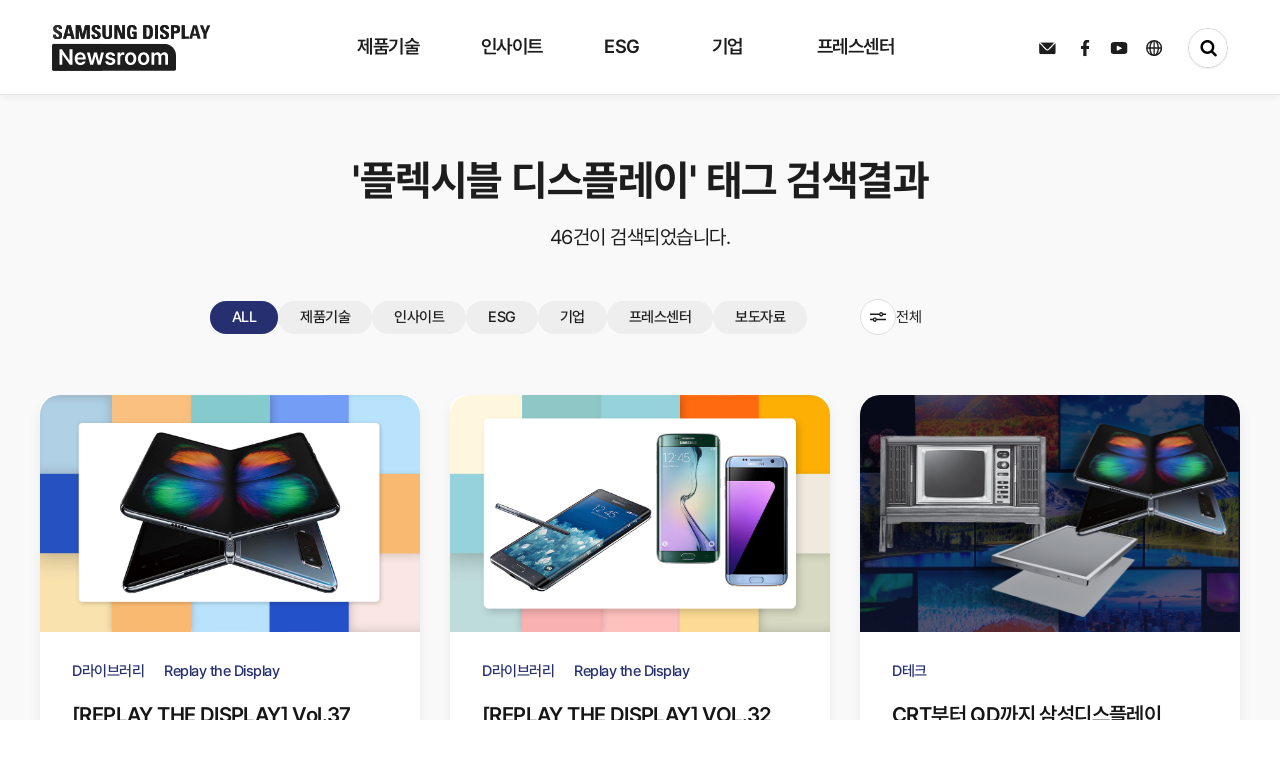

--- FILE ---
content_type: text/html; charset=UTF-8
request_url: https://news.samsungdisplay.com/search/tag?search=%ED%94%8C%EB%A0%89%EC%8B%9C%EB%B8%94%20%EB%94%94%EC%8A%A4%ED%94%8C%EB%A0%88%EC%9D%B4
body_size: 64366
content:
<!doctype html>
<html lang="ko">
<head>
    <meta charset="UTF-8">
	<meta http-equiv="Content-Type" content="text/html; charset=utf-8" />
    <!-- minimum-scale=1 : 최소 크기 설정 (기본값 : 0.25, 범위 : 0~10.0), maximum-scale=1 : 최대 크기 설정(최대 배율 범위 : 0~10.0), user-scalable=no : 사용자 단말의 확대기능 사용 유무 선언(yes/no) -->
    <meta name="viewport" content="width=device-width, initial-scale=1, maximum-scale=1.0, minimum-scale=1, user-scalable=0">
    <meta name="format-detection" content="telephone=no">
    <meta http-equiv="X-UA-Compatible" content="IE=edge">

	<link rel="icon" href="../@resource/images/favicon.svg" type="image/svg+xml"/>

	<meta property="og:type" content="website">
	<meta property="og:site_name" content="삼성디스플레이 뉴스룸">
	<meta property="og:title" content="삼성디스플레이 뉴스룸">
	<meta property="og:description" content="디스플레이 산업을 선도하는 삼성디스플레이 공식 블로그, 삼성디스플레이 뉴스룸입니다!">
	<meta property="og:image:width" content="1200" />
	<meta property="og:image:height" content="630" />
	<meta property="og:image" content="https://news.samsungdisplay.com/@resource/images/shaer_img_1200x630.jpg">
	<meta property="og:url" content="https://news.samsungdisplay.com/">
  <meta name="naver-site-verification" content="8847e0a7a47e9968b14903c047adb4241f86519a" />

    <title>삼성디스플레이 뉴스룸</title>
    <link rel="stylesheet" type="text/css" href="../@resource/css/reset.css?v=1.0">
    <link rel="stylesheet" type="text/css" href="../@resource/css/swiper.min.css?v=1.0">
    <link rel="stylesheet" type="text/css" href="../@resource/css/common.css?v=1.0">
    <link rel="stylesheet" type="text/css" href="../@resource/css/style.css?v=1.0">
    <link rel="stylesheet" type="text/css" href="../@resource/css/jquery-ui.css?v=1.0">
    <!-- <link rel="stylesheet" type="text/css" href="../@resource/css/swiper-bundle.min.css"> -->
    <script type="text/javascript" src="../@resource/js/jquery-3.7.1.min.js"></script>
    <script type="text/javascript" src="../@resource/js/swiper.min.js"></script>
    <script type="text/javascript" src="../@resource/js/common.js?v=1.0"></script>
    <script type="text/javascript" src="../js/jquery-ui.js"></script>
		<script type="text/javascript" src="../js/common.js"></script>
    <!-- <script type="text/javascript" src="../js/notice/search_list.js"></script> -->
		<script src="https://cdnjs.cloudflare.com/ajax/libs/popper.js/1.14.7/umd/popper.min.js"></script>

	<!-- Google Analytics -->
	<!-- <script>
		(function(i,s,o,g,r,a,m){i['GoogleAnalyticsObject']=r;i[r]=i[r]||function(){
		(i[r].q=i[r].q||[]).push(arguments)},i[r].l=1*new Date();a=s.createElement(o),
		m=s.getElementsByTagName(o)[0];a.async=1;a.src=g;m.parentNode.insertBefore(a,m)
		})(window,document,'script','https://www.google-analytics.com/analytics.js','ga');

		ga('create', 'UA-100378288-1', 'auto');
		ga('send', 'pageview');

	</script> -->

	<!-- Google tag (gtag.js) -->
	<script async src="https://www.googletagmanager.com/gtag/js?id=G-L2CG8PMEM1"></script>
	<script>
		window.dataLayer = window.dataLayer || [];
		function gtag(){dataLayer.push(arguments);}
		gtag('js', new Date());
		gtag('config', 'UA-100378288-1');
		gtag('config', 'G-L2CG8PMEM1');
	</script>

	<script type="text/javascript" src="//wcs.naver.net/wcslog.js"></script>
	<script type="text/javascript">
		if(!wcs_add) var wcs_add = {};
		wcs_add["wa"] = "908cd5a82b94d0";
		wcs_do();
	</script>


	<script type="application/ld+json">
		{
		"@context": "http://schema.org",
		"@type": "Organization",
		"name": "삼성디스플레이 뉴스룸",
		"url": "http://news.samsungdisplay.com/",
		"sameAs": [
			"https://www.facebook.com/SamsungDisplay/",
			"https://www.youtube.com/user/SamsungDisplayMedia/"
		]
		}
	</script>


	<!-- Facebook Pixel Code -->
	<script>
		!function(f,b,e,v,n,t,s)
		{if(f.fbq)return;n=f.fbq=function(){n.callMethod?
		n.callMethod.apply(n,arguments):n.queue.push(arguments)};
		if(!f._fbq)f._fbq=n;n.push=n;n.loaded=!0;n.version='2.0';
		n.queue=[];t=b.createElement(e);t.async=!0;
		t.src=v;s=b.getElementsByTagName(e)[0];
		s.parentNode.insertBefore(t,s)}(window, document,'script',
		'https://connect.facebook.net/en_US/fbevents.js');
		fbq('init', '845929339287142');
		fbq('track', 'PageView');
	</script>
	<noscript><img height="1" width="1" style="display:none"
	src="https://www.facebook.com/tr?id=845929339287142&ev=PageView&noscript=1"
	/></noscript>
	<!-- End Facebook Pixel Code -->
</head><script type="text/javascript" src="../js/notice/search_list.js"></script>
<!-- <script type="text/javascript" src="../js/jquery-ui.js"></script> -->

<body>
    <div id="wrapper">
        <div id="loading">
    <div class="loadingBox">

    </div>
</div>
<!-- header 에 header_w 클래스가 붙으면 흰색 메뉴 안붙으면 검정색 메뉴 -->
<div id="header" class="">
    <div class="header_wrap">
        <div class="logo_wrap">
            <h1>
                <a href="/" class="svgA">
                <svg id="edRKoEm2bqe1" xmlns="http://www.w3.org/2000/svg" xmlns:xlink="http://www.w3.org/1999/xlink" viewBox="0 0 159.156 46" shape-rendering="geometricPrecision" text-rendering="geometricPrecision"><defs><linearGradient id="edRKoEm2bqe7-fill" x1="0" y1="0.5" x2="1" y2="0.5" spreadMethod="pad" gradientUnits="objectBoundingBox" gradientTransform="translate(0 0)"><stop id="edRKoEm2bqe7-fill-0" offset="0%" stop-color="#1d1d1d"/><stop id="edRKoEm2bqe7-fill-1" offset="33%" stop-color="#1d1d1d"/><stop id="edRKoEm2bqe7-fill-2" offset="52%" stop-color="#8d8d8d"/><stop id="edRKoEm2bqe7-fill-3" offset="70%" stop-color="#1d1d1d"/><stop id="edRKoEm2bqe7-fill-4" offset="100%" stop-color="#1d1d1d"/></linearGradient><linearGradient id="edRKoEm2bqe14-fill" x1="0" y1="0.5" x2="1" y2="0.5" spreadMethod="pad" gradientUnits="objectBoundingBox" gradientTransform="translate(0 0)"><stop id="edRKoEm2bqe14-fill-0" offset="0%" stop-color="#1d1d1d"/><stop id="edRKoEm2bqe14-fill-1" offset="33%" stop-color="#1d1d1d"/><stop id="edRKoEm2bqe14-fill-2" offset="52%" stop-color="#bbb"/><stop id="edRKoEm2bqe14-fill-3" offset="70%" stop-color="#1d1d1d"/><stop id="edRKoEm2bqe14-fill-4" offset="100%" stop-color="#1d1d1d"/></linearGradient></defs><rect width="159" height="46" rx="0" ry="0" transform="translate(.156 0)" fill="none"/><g transform="matrix(1 0 0 1.00246 0 18.662003)"><g><g clip-path="url(#edRKoEm2bqe8)"><rect width="124.167" height="27.338086" rx="0" ry="0" transform="translate(0-.291372)" fill="#1d1d1d"/><rect id="edRKoEm2bqe7" width="124.167" height="27.338086" rx="0" ry="0" transform="matrix(1.902596 0 0 1-186.036319-.291372)" fill="url(#edRKoEm2bqe7-fill)" stroke-width="0"/><clipPath id="edRKoEm2bqe8"><path d="M2.156,0h110.011c6.62742,0,12,5.37258,12,12v13.271c0,1.10457-.89543,2-2,2h-120.011c-1.10457,0-2-.89543-2-2L0.156,2c0-1.10457.89543-2,2-2Z" fill="#1d1d1d"/></clipPath></g></g><path d="M15.6,-11.8h-2.53L5.584,-22.077h-.131v10.277h-2.836v-15.481h2.574l7.438,11.249h.153v-11.249h2.818Zm8.049.25c-1.073738.027156-2.134203-.242026-3.065-.778-.870699-.52249-1.566751-1.291628-2-2.21-.486404-1.049165-.725868-2.195857-.7-3.352-.023014-1.153947.216339-2.298052.7-3.346.428608-.92357,1.111635-1.705808,1.969-2.255.881053-.547462,1.901919-.827775,2.939-.807.95354-.012423,1.894279.220351,2.732.676.844728.478923,1.525104,1.201823,1.952,2.074.516574,1.084234.765212,2.276669.725,3.477v.909h-8.266c-.001032.618944.1356,1.23037.4,1.79.22817.478832.592323.879852,1.047,1.153.475497.273386,1.016638.411696,1.565.4.526727.016233,1.048779-.10326,1.516-.347.39077-.206846.707171-.530588.905-.926h2.727c-.157042.691844-.483094,1.333984-.949,1.869-.484168.547551-1.091517.972215-1.772,1.239-.773412.302908-1.598488.452027-2.429.439Zm2.6-7.59c.005648-.517557-.114097-1.028787-.349-1.49-.216442-.429624-.549037-.789934-.96-1.04-.422586-.253061-.907501-.382949-1.4-.375-.510804-.007565-1.013496.128241-1.451.392-.425879.258211-.775748.624642-1.014,1.062-.247204.447375-.392341.943914-.425,1.454Zm3.861-5h2.836l2.094,8.681h.109l2.116-8.681h2.805l2.138,8.64h.109l2.072-8.636h2.836L43.866,-11.8h-2.9l-2.226-8.358h-.153L36.362,-11.8h-2.9Zm25.6,3.527c-.071575-.443993-.311993-.843137-.671-1.114-.405503-.286772-.894813-.430645-1.391-.409-.366133-.005722-.730194.055972-1.074.182-.288299.101467-.544397.277837-.742.511-.174839.210589-.269433.476302-.267.75-.001039.329583.14576.642266.4.852.377252.286614.816255.481118,1.282.568l2.007.432c.929472.163526,1.795097.582489,2.5,1.21.559067.574486.860176,1.35181.834,2.153.012241.731889-.205294,1.449197-.622,2.051-.445589.620338-1.057937,1.101617-1.766,1.388-.847575.345445-1.756941.513569-2.672.494-1.259611.067093-2.506523-.280286-3.55-.989-.881935-.669123-1.438703-1.680899-1.532-2.784h2.836c.051544.474906.303756.905086.693,1.182.465237.287183,1.008459.422115,1.554.386.564511.03582,1.126777-.09865,1.614-.386.381141-.23112.613077-.645264.611-1.091-.001578-.344136-.157592-.669379-.425-.886-.384049-.282071-.829616-.468866-1.3-.545l-1.9-.432c-.93648-.152322-1.806611-.579383-2.5-1.227-.568149-.588192-.871556-1.382829-.84-2.2-.013205-.705971.192554-1.398706.589-1.983.418984-.593209,1.000231-1.052929,1.674-1.324.797562-.324775,1.653022-.483345,2.514-.466.834785-.018187,1.664464.134613,2.438.449.652985.266581,1.219287.708961,1.636,1.278.403697.577106.64541,1.251829.7,1.954Zm5-3.522h2.7v2.045h.131c.176059-.653435.562692-1.230572,1.1-1.642.525747-.390735,1.166055-.596435,1.821-.585.334449.001138.668476.023852,1,.068v2.682c-.182865-.058428-.371148-.098295-.562-.119-.24045-.033029-.482433-.053723-.725-.062-.480532-.007059-.954441.112625-1.374.347-.400912.224635-.732856.554504-.96.954-.236852.421195-.35731.897849-.349,1.381v7.266h-2.787Zm13.208,12.59c-1.05365.022477-2.091989-.254969-2.994-.8-.862437-.538946-1.550183-1.316307-1.98-2.238-.483306-1.042045-.722704-2.180554-.7-3.329-.024242-1.155993.215147-2.302322.7-3.352.429817-.921693,1.117563-1.699054,1.98-2.238.902011-.545031,1.94035-.822477,2.994-.8c1.055493-.022078,2.095648.255297,3,.8.86421.536849,1.55248,1.314803,1.98,2.238.480748,1.050801.717656,2.196711.693,3.352.023115,1.147739-.213802,2.285828-.693,3.329-.42752.923197-1.11579,1.701151-1.98,2.238-.905797.545618-1.947816.823027-3.005.8Zm-2.857-6.386c-.010371.706179.09849,1.409045.322,2.079.182418.565406.518636,1.068867.971,1.454.44839.361563,1.011245.550954,1.587.534.567263.015173,1.121029-.174386,1.56-.534.449489-.386497.783444-.889679.965-1.454.223193-.669782.328422-1.373225.311-2.079.017422-.705775-.087807-1.409218-.311-2.079-.181556-.564321-.515511-1.067503-.965-1.454-.440263-.361703-.996437-.552066-1.566-.536-.575755-.016954-1.13861.172437-1.587.534-.452364.385133-.788582.888594-.971,1.454-.223732.67059-.332597,1.374152-.322,2.081Zm15.858,6.386c-1.05365.022477-2.091989-.254969-2.994-.8-.862437-.538946-1.550183-1.316307-1.98-2.238-.483306-1.042045-.722704-2.180554-.7-3.329-.024242-1.155993.215147-2.302322.7-3.352.428788-.920289,1.114704-1.69685,1.975-2.236.902011-.545031,1.94035-.822477,2.994-.8c1.055493-.022078,2.095648.255297,3,.8.86421.536849,1.55248,1.314803,1.98,2.238.480748,1.050801.717656,2.196711.693,3.352.023115,1.147739-.213802,2.285828-.693,3.329-.42752.923197-1.11579,1.701151-1.98,2.238-.904561.544003-1.944702.82068-3,.798Zm-2.858-6.386c-.010371.706179.09849,1.409045.322,2.079.182418.565406.518636,1.068867.971,1.454.44839.361563,1.011245.550954,1.587.534.567263.015173,1.121029-.174386,1.56-.534.44945-.386532.783397-.889702.965-1.454.223193-.669782.328422-1.373225.311-2.079.017422-.705775-.087807-1.409218-.311-2.079-.181603-.564298-.51555-1.067468-.965-1.454-.440263-.361703-.996437-.552066-1.566-.536-.575755-.016954-1.13861.172437-1.587.534-.452364.385133-.788582.888594-.971,1.454-.223393.670648-.331919,1.374208-.321,2.081Zm10.688-6.2h2.661v2.091h.153c.217361-.669419.643978-1.251328,1.217-1.66.596591-.40801,1.306455-.617925,2.029-.6.722825-.020055,1.433333.19005,2.029.6.565223.405008.979649.986543,1.178,1.653h.131c.253265-.679005.722687-1.255945,1.336-1.642.664327-.41523,1.435802-.626612,2.219-.608.676836-.014328,1.345212.152421,1.936.483.566987.333961,1.017925.833763,1.292,1.432.323419.719023.479993,1.501894.458,2.29v8.292h-2.77v-7.84c.044946-.608089-.157729-1.208539-.562-1.665-.390714-.381404-.921464-.584731-1.467-.562-.597099-.029611-1.176443.207843-1.581.648-.401974.478754-.608402,1.091609-.578,1.716v7.7h-2.7v-7.954c.019331-.564969-.182265-1.115233-.562-1.534-.37687-.390515-.902747-.601229-1.445-.579-.390734-.003831-.773729.108978-1.1.324-.340379.22662-.613579.540576-.791.909-.201888.415595-.30263.873044-.294,1.335v7.5h-2.794Z" transform="translate(4.818 32.908)" fill="#fff"/></g><g transform="translate(1.044 0)"><g clip-path="url(#edRKoEm2bqe15)"><rect width="159.539075" height="18.369913" rx="0" ry="0" transform="translate(.000001 0.000001)" fill="#1d1d1d" stroke-width="0"/><rect id="edRKoEm2bqe14" width="124.167" height="27.338086" rx="0" ry="0" transform="matrix(3.230254 0 0 1-268.461974-.291372)" fill="url(#edRKoEm2bqe14-fill)" stroke-width="0"/><clipPath id="edRKoEm2bqe15"><path d="M14.7,24.152c-3.635,0-4.316-2.074-4.159-4.433h2.934c0,1.3.059,2.4,1.672,2.4.413572.033373.820167-.121382,1.106887-.421294s.423042-.713052.371113-1.124706c0-2.451-5.91-2.6-5.91-6.659c0-2.131,1.05-3.828,4.627-3.828c2.858,0,4.276,1.245,4.085,4.094h-2.859c0-1.019-.175-2.057-1.359-2.057-.404683-.053038-.811589.080271-1.106438.362486s-.445838.682898-.410562,1.089514c0,2.584,5.909,2.357,5.909,6.64c0,3.527-2.662,3.942-4.9,3.942m5.829-.223L24.417,10.31h3.868L32.1,23.93h-3.094l-.778-3.022h-4l-.8,3.018h-2.9Zm5.658-11h-.038l-1.341,5.884h2.8Zm7.13,11v-13.628h4.722l2.2,9.262h.039l2.332-9.262h4.571v13.621h-2.861v-10.509h-.039l-2.7,10.509h-2.8L36.214,13.418h-.038v10.509h-2.858Zm19.959.223c-3.639,0-4.316-2.074-4.159-4.433h2.936c0,1.3.059,2.4,1.67,2.4.41482.033176.822415-.122885,1.109003-.424619s.421472-.716818.366997-1.129381c0-2.451-5.908-2.6-5.908-6.659c0-2.131,1.048-3.828,4.627-3.828c2.857,0,4.274,1.245,4.085,4.094h-2.864c0-1.019-.175-2.057-1.361-2.057-.40444-.052315-.810821.081274-1.105336.363355s-.445497.682326-.410664,1.088645c0,2.584,5.909,2.357,5.909,6.64c0,3.527-2.663,3.942-4.9,3.942M69.659,10.306v9.658c0,2.037-1.188,4.187-4.761,4.187-3.228,0-4.782-1.621-4.782-4.187v-9.658h2.936v9.47c0,1.68.743,2.339,1.808,2.339c1.283,0,1.867-.83,1.867-2.339v-9.47h2.933ZM71.97,23.927v-13.621h3.964l3.732,9.432h.04v-9.432h2.74v13.621h-3.866l-3.83-9.96h-.038v9.959Zm19.26-9.432c.019-1.263-.195-2.377-1.75-2.377-1.828,0-1.828,2.4-1.828,5.035c0,4.264.428,5.018,2.1,5.018.49619-.010952.987552-.100046,1.456-.264v-3.018h-1.592v-2.089h4.53v6.9c-1.309443.245624-2.634868.396681-3.966.452-4.939,0-5.5-1.98-5.5-7.149c0-3.433.174-6.922,4.976-6.922c2.876,0,4.665,1.566,4.491,4.414h-2.913Zm9.636-4.189h4.9c3.85,0,4.568,2.491,4.568,6.735c0,2.093.33,6.885-4.686,6.885h-4.78v-13.62ZM103.8,21.829h1.419c1.788,0,2.139-1.3,2.139-4.714c0-2.509,0-4.716-2.042-4.716h-1.516ZM112.585,10.3h2.934v13.625h-2.936v-13.619ZM121.7,24.152c-3.633,0-4.314-2.074-4.159-4.433h2.934c0,1.3.059,2.4,1.672,2.4.41354.032934.819956-.121918,1.106731-.421684s.42348-.71264.372269-1.124316c0-2.451-5.911-2.6-5.911-6.659c0-2.131,1.05-3.828,4.627-3.828c2.857,0,4.276,1.245,4.085,4.094h-2.858c0-1.019-.175-2.057-1.359-2.057-.404683-.053038-.811589.080271-1.106438.362486s-.445838.682898-.410562,1.089514c0,2.584,5.909,2.357,5.909,6.64c0,3.527-2.662,3.942-4.9,3.942m6.917-13.846h5.281c2.683,0,3.733,1.586,3.733,4.074c0,1.546-.466,4-3.907,4h-2.178v5.546h-2.936v-13.625Zm2.936,5.981h1.634c.900767-.120467,1.549465-.925188,1.476-1.831c0-1.114-.309-2.055-1.634-2.055h-1.481v3.886Zm7.774,7.64v-13.626h2.936v11.358h4.392v2.264h-7.328Zm7.442,0l3.888-13.621h3.867l3.811,13.621h-3.091l-.778-3.02h-4l-.8,3.018h-2.9Zm5.656-11h-.039l-1.337,5.884h2.792Zm8.708,6.282l-3.676-8.906h3.208l2.1,5.754L165,10.307h3l-3.926,8.906v4.714h-2.934v-4.715Z" transform="translate(-10.522-10.081)" fill="#1d1d1d" fill-rule="evenodd"/></clipPath></g></g>
<script><![CDATA[
(function(s,i,u,o,c,w,d,t,n,x,e,p,a,b){(a=document.getElementById(i.root)).svgatorPlayer={ready:(function(a){b=[];return function(c){return c?(b.push(c),a.svgatorPlayer):b}})(a)};w[o]=w[o]||{};w[o][s]=w[o][s]||[];w[o][s].push(i);e=d.createElementNS(n,t);e.async=true;e.setAttributeNS(x,'href',[u,s,'.','j','s','?','v','=',c].join(''));e.setAttributeNS(null,'src',[u,s,'.','j','s','?','v','=',c].join(''));p=d.getElementsByTagName(t)[0];p.parentNode.insertBefore(e,p);})('91c80d77',{"root":"edRKoEm2bqe1","version":"2022-05-04","animations":[{"elements":{"edRKoEm2bqe7":{"transform":{"data":{"s":{"x":1.902596,"y":1},"t":{"x":-62.0835,"y":-13.669043}},"keys":{"o":[{"t":0,"v":{"x":-67.9165,"y":13.377671,"type":"corner"}},{"t":700,"v":{"x":182.0835,"y":13.377671,"type":"corner"}},{"t":1000,"v":{"x":182.0835,"y":13.377671,"type":"corner"}},{"t":1700,"v":{"x":-57.9165,"y":13.377671,"type":"corner"}}]}}},"edRKoEm2bqe14":{"transform":{"data":{"s":{"x":3.230254,"y":1},"t":{"x":-62.0835,"y":-13.669043}},"keys":{"o":[{"t":100,"v":{"x":-67.9165,"y":13.377671,"type":"corner"}},{"t":800,"v":{"x":218.869215,"y":13.377671,"type":"corner"}},{"t":1100,"v":{"x":218.869215,"y":13.377671,"type":"corner"}},{"t":1800,"v":{"x":-67.9165,"y":13.377671,"type":"corner"}}]}}}},"s":"[base64]|"}],"options":"MDAAyMTk5NDA5MXTkyN2Y5MDkyHNDA1ODQwODYL4ZDk0ODNTOTJA0MDRhNDA4NPjhkOTQ4MzkwRNDA1ODQwOTAI4MzkxODM5MjOQwOWI/"},'https://cdn.svgator.com/ply/','__SVGATOR_PLAYER__','2022-05-04',window,document,'script','http://www.w3.org/2000/svg','http://www.w3.org/1999/xlink')
]]></script>
</svg>
            </a>
            <a href="/" class="noneA">
                <svg cache-id="7b977353703f46d4bbfbef80eb441346" id="eip6fLsjTUA1" xmlns="http://www.w3.org/2000/svg" xmlns:xlink="http://www.w3.org/1999/xlink" viewBox="0 0 257 22.371" shape-rendering="geometricPrecision" text-rendering="geometricPrecision"><g transform="translate(-290.997-241.377)"><rect width="256.999" height="22.027" rx="0" ry="0" transform="translate(290.998 241.721)" fill="none"/><g transform="translate(290.997 245.683)"><path id="eip6fLsjTUA5" d="M14.493,23.45c-3.453,0-4.1-1.97-3.951-4.212h2.787c0,1.238.056,2.276,1.588,2.276.392178.030073.777115-.117662,1.048473-.402395s.400418-.676326.351527-1.066605c0-2.328-5.615-2.473-5.615-6.326c0-2.025,1-3.637,4.4-3.637c2.715,0,4.063,1.183,3.881,3.89h-2.717c0-.968-.167-1.954-1.291-1.954-.384886-.050334-.771819.076704-1.051967.345382s-.423242.649965-.389033,1.036618c0,2.455,5.614,2.24,5.614,6.309c0,3.351-2.53,3.745-4.657,3.745m5.538-.212L23.723,10.3h3.677l3.62,12.94h-2.937l-.739-2.871h-3.8l-.756,2.867h-2.756ZM25.4,12.79h-.036L24.09,18.38h2.659Zm6.774,10.448v-12.943h4.487l2.087,8.8h.037l2.216-8.8h4.343v12.94h-2.711v-9.984h-.033l-2.568,9.984h-2.662l-2.439-9.984h-.036v9.984h-2.715Zm18.962.212c-3.457,0-4.1-1.97-3.951-4.212h2.789c0,1.238.056,2.276,1.587,2.276.392178.030073.777115-.117662,1.048473-.402395s.400418-.676326.351527-1.066605c0-2.328-5.613-2.473-5.613-6.326c0-2.025,1-3.637,4.4-3.637c2.714,0,4.061,1.183,3.881,3.89h-2.72c0-.968-.167-1.954-1.293-1.954-.384077-.049457-.769913.077484-1.049598.345322s-.423199.647821-.390402,1.033678c0,2.455,5.614,2.24,5.614,6.309c0,3.351-2.53,3.745-4.657,3.745M66.706,10.295v9.176c0,1.935-1.129,3.978-4.523,3.978-3.066,0-4.543-1.54-4.543-3.978v-9.176h2.789v9c0,1.6.706,2.222,1.717,2.222c1.219,0,1.774-.788,1.774-2.222v-9h2.787Zm2.2,12.94v-12.94h3.766l3.546,8.961h.038v-8.961h2.6v12.94h-3.675l-3.639-9.462h-.036v9.462Zm18.3-8.961c.018-1.2-.185-2.258-1.662-2.258-1.736,0-1.736,2.276-1.736,4.784c0,4.051.406,4.768,2,4.768.47166-.010388.938731-.095095,1.384-.251v-2.868h-1.526v-1.987h4.3v6.558c-1.24408.233219-2.503334.376589-3.768.429-4.692,0-5.227-1.881-5.227-6.792c0-3.261.165-6.576,4.727-6.576c2.733,0,4.432,1.487,4.267,4.193h-2.765Zm9.155-3.979h4.653c3.658,0,4.34,2.367,4.34,6.4c0,1.988.314,6.541-4.452,6.541h-4.547v-12.941Zm2.788,10.948h1.348c1.7,0,2.032-1.234,2.032-4.478c0-2.383,0-4.48-1.94-4.48h-1.44Zm8.344-10.949h2.788v12.94h-2.789v-12.939Zm8.658,13.156c-3.452,0-4.1-1.97-3.951-4.212h2.788c0,1.238.056,2.276,1.589,2.276.392078.029697.776783-.118155,1.048053-.402795s.400458-.676008.351947-1.066205c0-2.328-5.616-2.473-5.616-6.326c0-2.025,1-3.637,4.4-3.637c2.714,0,4.063,1.183,3.881,3.89h-2.715c0-.968-.166-1.954-1.291-1.954-.385686-.052004-.774083.074286-1.055427.343178s-.425076.651178-.390573,1.038822c0,2.455,5.614,2.24,5.614,6.309c0,3.351-2.53,3.745-4.657,3.745M122.718,10.3h5.024c2.549,0,3.547,1.507,3.547,3.871c0,1.469-.442,3.8-3.712,3.8h-2.069v5.269h-2.789v-12.945Zm2.789,5.682h1.552c.85455-.115687,1.469429-.879454,1.4-1.739c0-1.058-.294-1.952-1.552-1.952h-1.4v3.692Zm7.385,7.258v-12.945h2.789v10.79h4.173v2.151h-6.962Zm7.071,0l3.694-12.94h3.674l3.62,12.94h-2.937l-.739-2.869h-3.8l-.756,2.867h-2.752Zm5.374-10.448h-.037l-1.27,5.59h2.653Zm8.273,5.968l-3.493-8.46h3.048l2,5.467l2.122-5.467h2.846l-3.73,8.461v4.478h-2.793v-4.483Z" transform="translate(-10.522-10.081)" fill="#1d1d1d" fill-rule="evenodd"/></g><g transform="translate(446.411 241.377)"><path d="M2,0h87.269c6.627417,0,12,5.372583,12,12v7.976c0,1.104569-.895431,2-2,2h-97.269c-1.104569,0-2-.895431-2-2L0,2c0-1.104569.895431-2,2-2Z" fill="#1d1d1d"/><path d="M13.131,-14.849h-2.05L5.02,-23.1h-.106v8.254h-2.3v-12.435h2.086l6.026,9.03h.124v-9.03h2.279Zm6.52.2c-.869159.02185-1.72776-.19427-2.483-.625-.702668-.418298-1.265418-1.035687-1.617-1.774-.393134-.841493-.586497-1.762451-.565-2.691-.019151-.926722.17412-1.845528.565-2.686.348417-.743201.901767-1.371488,1.595-1.811.715072-.439933,1.541605-.664878,2.381-.648.771823-.009984,1.533457.176897,2.213.543.682751.38299,1.233836.963354,1.581,1.665.418589.869172.620345,1.826826.588,2.791v.73h-6.7c-.001389.497043.108641.988078.322,1.437.185536.385287.480484.707364.848.926.386096.218908.824279.329145,1.268.319.426317.013304.84898-.08238,1.228-.278.315793-.165227.572067-.424998.733-.743h2.209c-.12777.55611-.39206,1.071631-.769,1.5-.392017.439458-.882343.780047-1.431.994-.626595.242584-1.294172.36177-1.966.351Zm2.1-6.093c.006584-.416686-.088856-.828658-.278-1.2-.175783-.345543-.444983-.634839-.777-.835-.343279-.203111-.736194-.306965-1.135-.3-.413297-.005976-.820116.103086-1.175.315-.344608.206643-.62825.500981-.822.853-.200474.358813-.318339.757846-.345,1.168Zm3.128-4.014h2.3l1.7,6.969h.088l1.714-6.969h2.279l1.732,6.932h.088l1.679-6.932h2.3l-2.721,9.906h-2.35l-1.8-6.714h-.124l-1.8,6.714h-2.364Zm20.745,2.828c-.058698-.356963-.253294-.677347-.543-.894-.329056-.230172-.724811-.345454-1.126-.328-.296465-.004642-.591291.044835-.87.146-.232602.081472-.439575.222903-.6.41-.140843.168075-.217396.380719-.216.6-.001349.264901.116977.516251.322.684.306019.230331.661356.386433,1.038.456l1.626.347c.752728.130082,1.454695.466182,2.028.971.452472.459524.6968,1.084437.676,1.729.010797.587626-.164184,1.163663-.5,1.646-.362453.498566-.858555.884424-1.431,1.113-.687098.27869-1.423682.414779-2.165.4-1.019403.054206-2.028798-.224466-2.876-.794-.712918-.534412-1.164294-1.347326-1.241-2.235h2.3c.04219.382168.24651.727801.561.949.377614.230797.817397.339083,1.259.31.457116.028919.912484-.079004,1.308-.31.308007-.184206.496123-.517114.495-.876-.001879-.276904-.128651-.538164-.345-.711-.311038-.226577-.67111-.376635-1.051-.438l-1.544-.347c-.756586-.122054-1.460319-.464702-2.023-.985-.460716-.471199-.706722-1.111537-.68-1.77-.010581-.56738.15617-1.123918.477-1.592.340566-.477175.811315-.846207,1.356-1.063.646801-.260863,1.339718-.388085,2.037-.374.675901-.014756,1.347775.107712,1.975.36.529039.212097.989029.566521,1.329,1.024.327822.462129.524755,1.004214.57,1.569Zm4.046-2.828h2.191v1.642h.106c.143639-.525777.457287-.989216.892-1.318.426841-.314142.945102-.479283,1.475-.47.271897.000925.543455.019296.813.055v2.153c-.147954-.048417-.300379-.081917-.455-.1-.195026-.026616-.39128-.043304-.588-.05-.386206-.003144-.766613.094025-1.104.282-.323898.179845-.592555.444699-.777.766-.191705.337386-.289432.720007-.283,1.108v5.838h-2.267Zm10.7,10.107c-.852328.019174-1.692799-.202294-2.425-.639-.696216-.432604-1.252005-1.057866-1.6-1.8-.390664-.835936-.583973-1.750478-.565-2.673-.020167-.928426.173134-1.849084.565-2.691.347995-.742134.903784-1.367396,1.6-1.8.732201-.436706,1.572672-.658174,2.425-.639.85387-.018874,1.695866.20254,2.43.639.697609.430948,1.253813,1.056677,1.6,1.8.389137.84269.581,1.763016.561,2.691.018803.922078-.173068,1.836287-.561,2.673-.346187.743323-.902391,1.369052-1.6,1.8-.733264.435916-1.574143.657309-2.427.639Zm-2.315-5.126c-.00829.56711.079969,1.131496.261,1.669.147983.454998.420231.85956.786,1.168.364331.290791.820054.442817,1.286.429.458686.012179.906624-.139971,1.263-.429.363664-.309524.634363-.713841.782-1.168.180766-.537362.266054-1.102223.252-1.669.014054-.566777-.071234-1.131638-.252-1.669-.147637-.454159-.418336-.858476-.782-1.168-.356376-.289029-.804314-.441179-1.263-.429-.465946-.013817-.921669.138209-1.286.429-.365769.30844-.638017.713002-.786,1.168-.180012.53768-.267257,1.102062-.258,1.669ZM70.9,-14.649c-.852328.019174-1.692799-.202294-2.425-.639-.696253-.43256-1.252053-1.057834-1.6-1.8-.390664-.835936-.583973-1.750478-.565-2.673-.020203-.928429.173099-1.849096.565-2.691.347947-.742166.903747-1.36744,1.6-1.8.732201-.436706,1.572672-.658174,2.425-.639.85387-.018874,1.695866.20254,2.43.639.697609.430948,1.253813,1.056677,1.6,1.8.389137.84269.581,1.763016.561,2.691.018803.922078-.173068,1.836287-.561,2.673-.346187.743323-.902391,1.369052-1.6,1.8-.734134.43646-1.57613.657874-2.43.639Zm-2.315-5.126c-.00829.56711.079969,1.131496.261,1.669.147983.454998.420231.85956.786,1.168.364331.290791.820054.442817,1.286.429.458686.012179.906624-.139971,1.263-.429.363664-.309524.634363-.713841.782-1.168.180766-.537362.266054-1.102223.252-1.669.014054-.566777-.071234-1.131638-.252-1.669-.147637-.454159-.418336-.858476-.782-1.168-.356376-.289029-.804314-.441179-1.263-.429-.465946-.013817-.921669.138209-1.286.429-.365769.30844-.638017.713002-.786,1.168-.179673.537739-.266579,1.102119-.257,1.669Zm8.658-4.98h2.157v1.678h.124c.179113-.537076.5262-1.002313.99-1.327.484455-.326798,1.058825-.49425,1.643-.479.584829-.015763,1.159743.153247,1.643.483.456807.323849.792527.790831.954,1.327h.106c.205462-.550161.587343-1.016787,1.086-1.327.539863-.334052,1.165336-.503624,1.8-.488.54777-.011503,1.088804.122376,1.568.388.458373.266813.823825.667868,1.047,1.149.261796.576493.388679,1.205095.371,1.838v6.659h-2.246v-6.294c.036526-.488704-.127788-.971174-.455-1.336-.317505-.30682-.746845-.470172-1.188-.452-.482836-.024327-.951733.166014-1.281.52-.325028.383014-.492325.875251-.468,1.377v6.184h-2.194v-6.385c.015363-.45408-.148004-.896069-.455-1.231-.306745-.314024-.732391-.483047-1.171-.465-.315147-.002681-.624067.087768-.888.26-.275336.181365-.496754.433526-.641.73-.163805.333235-.24574.700743-.239,1.072v6.02h-2.258Z" transform="translate(3.406 31.84)" fill="#fff"/></g></g>
<script><![CDATA[
(function(s,i,u,o,c,w,d,t,n,x,e,p,a,b){(a=document.getElementById(i.root)).svgatorPlayer={ready:(function(a){b=[];return function(c){return c?(b.push(c),a.svgatorPlayer):b}})(a)};w[o]=w[o]||{};w[o][s]=w[o][s]||[];w[o][s].push(i);e=d.createElementNS(n,t);e.async=true;e.setAttributeNS(x,'href',[u,s,'.','j','s','?','v','=',c].join(''));e.setAttributeNS(null,'src',[u,s,'.','j','s','?','v','=',c].join(''));p=d.getElementsByTagName(t)[0];p.parentNode.insertBefore(e,p);})('91c80d77',{"root":"eip6fLsjTUA1","version":"2022-05-04","animations":[{"elements":{"eip6fLsjTUA5":{"transform":{"keys":{"o":[{"t":0,"v":{"x":-10.522,"y":-10.081,"type":"corner"}},{"t":800,"v":{"x":-10.522,"y":-10.081,"type":"corner"}}]}}}},"s":"[base64]"}],"options":"MDDAxMDgyMjk3YETdiNjg3OUxQON2IyOU40MTIA5TjczNzY2ODOZiVjI5Tjg0"},'https://cdn.svgator.com/ply/','__SVGATOR_PLAYER__','2022-05-04',window,document,'script','http://www.w3.org/2000/svg','http://www.w3.org/1999/xlink')
]]></script>
</svg>
            </a>
        </h1>
        </div>
        <div class="gnb_wrap">
            <div class="search_box">
                <form class="searchForm" autocomplete="off" action="">
                    <div class="search_input">
                        <input type="text" id="search_keyword" autocomplete="off" placeholder="검색어를 입력해주세요" enterkeyhint="search">
                        <button class="search_btn hover_m_3">검색</button>
                    </div>
                </form>
                <div class="option_box">
                    <div class="condition date">
                        <p class="title">검색기간</p>
                        <div class="tab_box">
                          <div class="search_tag">
                            <div class="search_inner_h hover_m_4">
                                <a href="javascript:void(0);" class="search_list_h">
                                  <span class="recent_h">전체</span>
                                  <span class="search_list_img"></span>
                                </a>
                            </div>
                          </div>
                        </div>
                        <!-- <div class="sel_box">
                            <button class="sel_term sel_btn hover_m_4 active" data-id="0">전체</button>
                            <button class="sel_term sel_btn hover_m_4" data-id="3">최근 3개월</button>
                            <button class="sel_term sel_btn hover_m_4" data-id="6">최근 6개월</button>
                            <button class="sel_term sel_btn hover_m_4" data-id="12">최근 1년</button>
                        </div> -->
                    </div>

                    <div class="condition  cate">
                        <p class="title">분류</p>
                        <div class="sel_box">
                            <button class="sel_cate sel_btn hover_m_4 active" data-id="">전체</button>
                            <button class="sel_cate sel_btn hover_m_4" data-id="54">제품기술</button>
                            <button class="sel_cate sel_btn hover_m_4" data-id="57">인사이트</button>
                            <button class="sel_cate sel_btn hover_m_4" data-id="60">ESG</button>
                            <button class="sel_cate sel_btn hover_m_4" data-id="64">기업</button>
                            <button class="sel_cate sel_btn hover_m_4" data-id="66">프레스센터</button>
							<button class="sel_cate sel_btn hover_m_4" data-id="67">보도자료</button>
                        </div>
                    </div>
                </div>
            </div>
            <nav class="menu_wrap">
                <ul class="menu_list">
                    <li>
                        <a href="/category/54" class=""><span>제품기술</span></a>
                        <ul class="sub_list">
                            <li><a href="/category/55">D테크</a></li>
                            <li><a href="/category/56">D라이브러리</a></li>
                        </ul>
                    </li>
                    <li>
                        <a href="/category/57" class=""><span>인사이트</span></a>
                        <ul class="sub_list">
                            <li><a href="/category/58">인사이드 마켓</a></li>
                            <li><a href="/category/59">테크 트렌드</a></li>
                        </ul>
                    <li>
                        <a href="/category/60" class=""><span>ESG</span></a>
                        <ul class="sub_list">
                            <li><a href="/category/61">피플&amp;컬처</a></li>
                            <li><a href="/category/62">지속가능경영</a></li>
                            <li><a href="https://www.samsungdisplay.com/kor/sustainability/sustainability-management.jsp#sustainability-report" target="_blank">지속가능경영 보고서</a></li>
                        </ul>
                    </li>
                    <li>
                        <!-- <a href="/category/64" class="">회사소개</a> -->
                        <a href="/about" class=""><span>기업</span></a>
                        <ul class="sub_list">
                            <li><a href="/about">회사소개</a></li>
                            <li><a href="/category/65">채용정보</a></li>
                        </ul>
                    </li>
                    <li>
                        <a href="/category/66" class=""><span>프레스센터</span></a>
                        <ul class="sub_list">
                            <li><a href="/category/67">보도자료</a></li>
                            <li><a href="/category/68">알려드립니다</a></li>
                            <li><a href="/medialibrary/">갤러리</a></li>
                            <li><a href="/category/69">뉴스레터</a></li>
                        </ul>
                    </li>
                </ul>
            </nav>
        </div>
        <div class="utility_cont">
            <div class="ut_list">
                <div class="ut_btn">
                    <a href="javascript:void(0);" class="newsletter pop_open">
                        <svg cache-id="4dacf6942c314feebb852b30ee72746e" id="evwebcufaJx1" xmlns="http://www.w3.org/2000/svg" xmlns:xlink="http://www.w3.org/1999/xlink" viewBox="0 0 106 34" shape-rendering="geometricPrecision" text-rendering="geometricPrecision"><g transform="translate(-1580.51-22.602)"><g mask="url(#evwebcufaJx6)"><rect width="106" height="34" rx="0" ry="0" transform="translate(1580.51 22.602)" fill="#263070" stroke-width="0"/><rect id="evwebcufaJx5" width="106" height="34" rx="0" ry="0" transform="translate(1580.51 22.602)" fill="#263070" stroke-width="0"/><mask id="evwebcufaJx6" mask-type="alpha"><rect id="evwebcufaJx7" width="106" height="34" rx="17" ry="17" transform="translate(1580.51 22.602)" fill="#263070"/></mask></g><path id="evwebcufaJx8" d="M10.459,-7.26h-6.973v-3.363h-1.736v4.758h8.709ZM0.369,-3.062h2.625v4.32h1.75v-4.32h2.611v4.32h1.764v-4.32h2.6v-1.395h-11.35ZM18.6,-9.543v-.9h-1.862v.9c-.014,1.8-1.634,3.76-4.4,4.252l.752,1.449c1.942805-.329464,3.630529-1.524153,4.587-3.247.942291,1.735497,2.636977,2.935114,4.587,3.247l.766-1.449c-2.819-.479-4.439-2.427-4.43-4.252Zm-6.551,9.27h11.388v-1.436h-11.388ZM35.1,-4.963h-11.385v1.381h4.826v.861h-3.363v3.842h8.6v-3.842h-3.5v-.861h4.822Zm-9.991-4.676h6.863v.752h-6.835v3.309h8.818v-1.367h-7.082v-.711h6.85v-3.295h-8.614Zm1.778,9.366v-1.094h5.154v1.094Zm21.349-10.186h-8.723v1.395h6.987c.015836,1.308739-.103125,2.61563-.355,3.9h-7.93v1.404h4.744v5.031h1.75v-5.031h4.854v-1.408h-1.648c.238952-1.376681.346436-2.772967.321-4.17Zm13.006,5.3h-4.8v-1.103h3.582v-1.408h-7.013v-1.641h6.889v-1.381h-8.625v4.43h3.418v1.107h-4.8v1.381h11.349Zm-10.09,3.628h7.027v2.831h1.709v-4.212h-8.736Z" transform="translate(1602.7045 44.4275)" fill="#fff"/><path id="evwebcufaJx9" d="M12.217,1.049c-.068537-.06863-.169973-.092635-.262-.062L0.158,5.86c-.102911.042239-.166766.146104-.158.257.002796.104305.067216.197009.164.236L3.41,7.609c.079865.0304.169456.020734.241-.026L7.96,4.506c.109589-.082593.264733-.064518.3524.041056s.076925.261398-.0244.353944L4.7,8.363c-.049166.049027-.076861.115566-.077.185v3.467c.000543.115383.078207.216144.189648.246048s.229117-.018437.287352-.118048l1.626-2.78c.033726-.059339.108079-.081777.169-.051l2.99,1.646c.070707.039137.155743.042588.22939.009309s.127254-.099379.14461-.178309L12.309,1.3c.018922-.094306-.016615-.191261-.092-.251Z" transform="matrix(1.367257 0 0 1.367257 1625.09234 62.196188)" fill="#fff"/></g>
                            <script><![CDATA[
                            (function(s,i,u,o,c,w,d,t,n,x,e,p,a,b){(a=document.getElementById(i.root)).svgatorPlayer={ready:(function(a){b=[];return function(c){return c?(b.push(c),a.svgatorPlayer):b}})(a)};w[o]=w[o]||{};w[o][s]=w[o][s]||[];w[o][s].push(i);e=d.createElementNS(n,t);e.async=true;e.setAttributeNS(x,'href',[u,s,'.','j','s','?','v','=',c].join(''));e.setAttributeNS(null,'src',[u,s,'.','j','s','?','v','=',c].join(''));p=d.getElementsByTagName(t)[0];p.parentNode.insertBefore(e,p);})('91c80d77',{"root":"evwebcufaJx1","version":"2022-05-04","animations":[{"elements":{"evwebcufaJx5":{"fill":[{"t":0,"v":{"t":"c","v":{"r":38,"g":48,"b":112,"a":1}},"e":[0.42,0,0.58,1]},{"t":600,"v":{"t":"c","v":{"r":34,"g":40,"b":207,"a":1}}}]},"evwebcufaJx7":{"#radius":[{"t":0,"v":{"x":17,"y":17}},{"t":600,"v":{"x":17,"y":17}}]},"evwebcufaJx8":{"transform":{"data":{"t":{"x":-30.8055,"y":4.8255}},"keys":{"o":[{"t":0,"v":{"x":1633.51,"y":39.602,"type":"corner"},"e":[0.42,0,0.58,1]},{"t":600,"v":{"x":1633.51,"y":12.4765,"type":"corner"}}]}}},"evwebcufaJx9":{"transform":{"data":{"s":{"x":1.367257,"y":1.367257},"t":{"x":-6.156604,"y":-6.621852}},"keys":{"o":[{"t":0,"v":{"x":1633.51,"y":71.249961,"type":"corner"},"e":[0.42,0,0.58,1]},{"t":600,"v":{"x":1633.51,"y":39.602,"type":"corner"}}]}}}},"s":"[base64]"}],"options":"MDYAyMzkyMzk4YCThiNzg4OThiQMzk1MTM5WDdWmODY4ZDdjODIkzOTQzMzk3ZXjg2OGRXN2M4GOTM5NTEzOTgB5N2M4ZDdjODVk4YTdjMzk5NKA|"},'https://cdn.svgator.com/ply/','__SVGATOR_PLAYER__','2022-05-04',window,document,'script','http://www.w3.org/2000/svg','http://www.w3.org/1999/xlink')
                            ]]></script>
                        </svg>
                        <span>뉴스룸 구독</span>
                    </a>
                    <!-- <a href="javascript:void(0);" class="newsletter pop_open">뉴스룸 구독</a> -->
                    <!-- <a href="http://www.samsungdisplay.com" target="_blank" class="home"></a> -->
                    <a href="http://www.facebook.com/samsungDisplay" target="_blank" class="facebook"></a>
                    <a href="http://www.youtube.com/user/SamsungDisplayMedia/" target="_blank" class="youtube"></a>
                    <!-- <a href="https://www.instagram.com/samsungdisplay_official/" target="_blank" class="insta"></a> -->
                    <a href="http://global.samsungdisplay.com" target="_blank" class="lang"></a>
                </div>
            </div>
            <div class="open_btn hover_m_2">
                <a href="javascript:void(0);" class="go_search"></a>
                <a href="javascript:void(0);" class="close_btn"></a>
            </div>
            <a href="javascript:void(0);" class="menu_btn">
                <span class="line_1"></span>
                <span class="line_2"></span>
            </a>
            <a href="javascript:void(0);" class="moSearchClose" style="display: none;">취소</a>
        </div>
    </div>
    <ul class="search_tab_list_h" style="display: none;">
      <li><a href="javascript:void(0);" class="term_tab_h" data-id="0">전체</a></li>
      <li><a href="javascript:void(0);" class="term_tab_h" data-id="3">최근 3개월</a></li>
      <li><a href="javascript:void(0);" class="term_tab_h" data-id="6">최근 6개월</a></li>
      <li><a href="javascript:void(0);" class="term_tab_h" data-id="12">최근 1년</a></li>
      <li><a href="javascript:void(0);" class="term_tab_h" data-id="99">기간 설정</a></li>
    </ul>
    <div class="search_date_box_h" style="display: none;">
      <div class="dateInputBox">
        <input id="search_sdate_h" type="text" size="10" value="" class="input date" readonly>
        ~ <input id="search_edate_h" type="text" size="10" value="" class="input date" readonly>
      </div>
      <div class="datepickerWrap">
        <div id="Sdatepicker_h" class="newdatepicker"></div>
        <div id="Edatepicker_h" class="newdatepicker"></div>
      </div>
      <div class="btn_wrap">
        <button type="button" class="fw_500 reset_btn" onclick="headerDateReset();">초기화</button>
        <button type="submit" class="btn h_btn_srch">확인</button>
      </div>
    </div>

</div>
<div class="dim2"></div>


<div id="popupLayer" style="display:none;">
    <div class="dim"></div>
    <!--뉴스룸 팝업-->
    <div id="pop01" class="pop_box" style="display: none;">
        <div class="pop_cont">
            <div class="pop_head">
                <a href="javascript:void(0);" class="pop_close"></a>
                <p>삼성디스플레이 뉴스룸 구독</p>
            </div>
            <div class="sel_apply">
                <div class="sel_cont">
                    <div class="all_ch_box">
                        <p>관심 분야를 선택해 주세요</p>
                        <div>
                            <label for="all_sel" class="all_sel">전체선택</label>
                            <input type="checkbox" name="all_sel" id="all_sel">
                        </div>
                    </div>
                    <div class="sel_btn_box">
                        <button class="inter_sel_btn news" data-id="69">뉴스레터</button>
                        <button class="inter_sel_btn pro" data-id="54">제품기술</button>
                        <button class="inter_sel_btn ins" data-id="57">인사이트</button>
                        <button class="inter_sel_btn esg" data-id="60">ESG</button>
                        <button class="inter_sel_btn empl" data-id="65">채용정보</button>
                    </div>
                    <form class="searchForm" autocomplete="off" onsubmit="return false">
                        <div class="email_box">
                            <label class="newsletter_email" for="newsletter_email">이메일 주소를 입력해주세요</label>
                            <input type="email" id="newsletter_email" class="email_input">
                        </div>
                    </form>
                    <div class="agree_cont">
                      <p>
                        삼성디스플레이 뉴스룸은 뉴스레터 발송을 위해<br class="mo" /> 귀하의 이메일을 수집합니다. <br />
                        <br />
                        해당 정보는 뉴스레터 수신 거부 시까지 보유·이용되며,<br />
                        이는 뉴스레터 발송을 위한 필수적인 정보로 동의를 거부하실 경우<br />
                        삼성디스플레이 뉴스레터 구독이 불가능합니다.<br />
                        <br />
                        삼성디스플레이 뉴스룸 뉴스레터 구독에 동의합니다.
                      </p>
                    </div>
                    <div class="agree_box">
                        <!-- <input type="checkbox" id="agree_ch" name="agree_ch" class="agree_ch_box">
                        <label class="agree_ch" for="agree_ch">삼성디스플레이 뉴스룸 <a href="/privacy" target="_blank"><span>개인정보처리방침</span></a>에 동의합니다.</label> -->
                        <input type="radio" id="agree_ch" name="agree_ch" class="agree_ch_box">
                        <label class="agree_ch" for="agree_ch">동의함</label>
                        <input type="radio" id="agree_ch_no" name="agree_ch" class="agree_ch_box agree_ch_box_no">
                        <label class="agree_ch" for="agree_ch_no">동의하지 않음</label>
                    </div>
                </div>
                <button class="apply_btn dark_btn">구독하기</button>
            </div>
            <div class="ok_box">
                <div class="check_cont">
                    <p class="letter_img"><img src="/@resource/images/letter_img.svg" alt=""></p>
                    <p class="letter_text">구독해 주셔서 감사합니다.</p>
                    <button class="ok_btn">확인</button>
                </div>
            </div>
        </div>
    </div>

    <div id="pop02" class="pop_box" style="display: none;">
        <div class="pop_cont">
            <div class="pop_head">
                <a href="javascript:void(0);" class="pop_close"></a>
                <p>댓글 수정</p>
            </div>
            <div class="request">
                <div class="request_pop request_cont" style="display: none;">
                    <div class="pass_box">
                        <p>댓글 작성 시 입력한 비밀번호</p>
                    </div>
                    <div class="pass_input_box">
                        <input type="password" id="pass_modify_input" class="pass_input" placeholder="비밀번호">
                    </div>
                    <button class="go_btn dark_btn">확인</button>
                </div>
                <div class="request_pop retouch" style="display: none;">
                    <textarea id="reply_modify_input" cols="30" rows="10" class="retouch_box"></textarea>
                    <button class="ok_btn dark_btn" data-id="reply_m">댓글 수정하기</button>
                </div>
            </div>
        </div>
    </div>

    <div id="pop03" class="pop_box" style="display: none;">
        <div class="pop_cont">
            <div class="pop_head">
                <a href="javascript:void(0);" class="pop_close"></a>
                <p>댓글 삭제</p>
            </div>
            <div class="delete">
                <div class="delete_cont">
                    <div class="pass_box">
                        <p>댓글 작성 시 입력한 비밀번호</p>
                    </div>
                    <div class="pass_input_box">
                        <input type="password" id="pass_delete_input" class="pass_input" placeholder="비밀번호">
                    </div>
                    <button class="ok_btn dark_btn" data-id="reply_d">확인</button>
                </div>
            </div>
        </div>
    </div>
</div>

<script>
var select_term="0";
var select_category="";
var search_sdate="";
var search_edate="";

// S: 20231101 기간 설정
// 날짜 계산
var now = new Date();
var dd = now.getDate();
var mm = now.getMonth()+1;
var yyyy = now.getFullYear();
var today = '';

if(dd<10) { dd='0'+dd }
if(mm<10) { mm='0'+mm }

today = yyyy+'-'+mm+'-'+dd;

console.log(getParam('search_sdate'));
console.log(getParam('search_edate'));

if(getParam('search_sdate') != '') search_sdate = getParam('search_sdate');
else search_sdate = today;

if(getParam('search_edate') != '') search_edate = getParam('search_edate');
else search_edate = today;


function headerDateReset() {
  $('#Sdatepicker_h').show();
  $('#Edatepicker_h').css('visibility','hidden');
  $('#search_sdate_h').focus();

  $('#search_sdate_h').val(search_sdate);
  $('#search_edate_h').val(search_edate);
  $('#Sdatepicker_h').datepicker('setDate', search_sdate);
  $('#Edatepicker_h').datepicker('setDate', search_edate);
}

$(document).ready(function(){

  $(window).resize(function(){
    searchListCloseFn();
  });

  function searchListCloseFn() {
    $('.search_list_h, .search_tab_list_h').removeClass('on');    // 카테고리, 기간 선택 메뉴
    $('.search_date_box_h').hide();     // 열린달력 닫기
  }

  // 첫 진입 시 기간
  $('.search_tab_list_h li').each(function(index,item){
    if($(item).children().data('id') == select_term){
      $(item).addClass('on');
      $('.search_tag .search_inner_h .recent_h').html($(item).text());
    }
  });

  // 검색 닫기버튼 클릭
  $(document).on('click','.open_btn .close_btn, .utility_cont .moSearchClose',function(){
    searchListCloseFn();
  });

  // 카테고리 선택
	$(document).on('click','.sel_cate',function(){
    select_category=$(this).data("id");

    searchListCloseFn();
  });

  function headerDateFormatFn() {
    $('#Sdatepicker_h').show();
    $('#Edatepicker_h').css('visibility','hidden');
    $('#search_sdate_h').focus();

    if(getParam('search_sdate') == '') {
      $('#search_sdate_h').val(today);
      $('#Sdatepicker_h').datepicker('setDate', today);
    }else{
      $('#search_sdate_h').val(getParam('search_sdate'));
      $('#Sdatepicker_h').datepicker('setDate', getParam('search_sdate'));
    }

    if(getParam('search_edate') == '') {
      $('#search_edate_h').val(today);
      $('#Edatepicker_h').datepicker('setDate', today);
    }else{
      $('#search_edate_h').val(getParam('search_edate'));
      $('#Edatepicker_h').datepicker('setDate', getParam('search_edate'));
    }
  }
  headerDateFormatFn();

  // 기간 검색 클릭
  $('.search_inner_h .search_list_h').on('click',function(){
    if($(this).is('.on')){
      $(this).removeClass('on');
      $('.search_tab_list_h').removeClass('on').css('display','none');
    }else{
      $(this).addClass('on');
      $('.search_tab_list_h').addClass('on').css('display','flex');
    }

    $('.search_date_box_h').hide();
  });

  // 기간 설정 리스트 선택
  $('.term_tab_h').on('click',function(){
    select_term=$(this).data("id");

    $('.recent_h').removeClass('smfont');
    $('.term_tab_h').removeClass('on');
    $(this).addClass('on');
    $(this).parent().addClass('on').siblings().removeClass('on');
    $('.search_tab_list_h').removeClass('on').css('display','none');

    if(select_term != '99'){
      $('.search_list_h').removeClass('on');
    }

    if (select_term=="0") {
      $(".recent_h").html("전체");
      // search_form();
      $('.search_date_box_h').hide();
    } else if (select_term=="3") {
      $(".recent_h").html("최근 3개월");
      // search_form();
      $('.search_date_box_h').hide();
    } else if (select_term=="6") {
      $(".recent_h").html("최근 6개월");
      // search_form();
      $('.search_date_box_h').hide();
    } else if (select_term=="12") {
      $(".recent_h").html("최근 1년");
      // search_form();
      $('.search_date_box_h').hide();
    }else if (select_term=="99") {
      $(".recent_h").html("기간 설정");
      headerDateFormatFn();
      $('.search_date_box_h').show();
      $('#search_sdate_h').focus();
    }
  });

  if($('#Sdatepicker_h').length > 0){
    $('#Sdatepicker_h').datepicker({
      dateFormat: 'yy-mm-dd',
      showMonthAfterYear: true,
      changeYear: true, // 년을 바꿀 수 있는 셀렉트 박스를 표시한다.
      yearSuffix: '년',
      maxDate: '0',
      onSelect: function(dateText, inst) {
        $('#Sdatepicker_h').hide();
        $('#Edatepicker_h').css('visibility','visible');
        $('#search_edate_h').focus();

        $('#search_sdate_h').val(dateText);
      }
    });

    $('#Edatepicker_h').datepicker({
      dateFormat: 'yy-mm-dd',
      showMonthAfterYear: true,
      changeYear: true, // 년을 바꿀 수 있는 셀렉트 박스를 표시한다.
      yearSuffix: '년',
      maxDate: '0',
      onSelect: function(dateText, inst) {
        // $('#Sdatepicker_h').show();
        // $('#Edatepicker_h').css('visibility','hidden');
        // $('#search_sdate_h').focus();

        $('#search_edate_h').val(dateText);
      }
    });
  }

  $('#search_sdate_h').on('click',function(){
      $('#Sdatepicker_h').show();
      $('#Edatepicker_h').css('visibility','hidden');
      $('#search_sdate_h').focus();
  });
  $('#search_edate_h').on('click',function(){
      $('#Sdatepicker_h').hide();
      $('#Edatepicker_h').css('visibility','visible');
      $('#search_edate_h').focus();
  });

  $(document).on('click','.h_btn_srch',function(){
    search_sdate = $('#search_sdate_h').val();
    search_edate = $('#search_edate_h').val();

    if(search_sdate > search_edate){
      alert('종료날짜를 다시 선택해주세요');
    }else{
      $('.search_list_h').removeClass('on');
      $('.search_date_box_h').hide();
      $(".recent_h").html(search_sdate+' ~ '+search_edate);

      if($('#header').hasClass('pc')){
        $(".recent_h").addClass('smfont');
      }
      // search_form();
    }
  });

	$(document).on('click','.search_btn',function(e){
    var search_keyword=$("#search_keyword").val();

    e.preventDefault();

    location.href="/search/keyword?category="+select_category+"&search="+search_keyword+"&search_term="+select_term+"&search_sdate="+search_sdate+"&search_edate="+search_edate;
  });

	$('#search_keyword').on('keydown',function(key){
		if(key.keyCode==13) {
			var search_keyword=$("#search_keyword").val();
			location.href="/search/keyword?category="+select_category+"&search="+search_keyword+"&search_term="+select_term+"&search_sdate="+search_sdate+"&search_edate="+search_edate;
		}
  });

  // E: 20231101 기간 설정


	$(document).on('click','.apply_btn.on',function(){
		var newsletter_email=$("#newsletter_email").val();
		var regExp = /[0-9a-zA-Z]([-_\.])*@[0-9a-zA-Z]([-_\.]?[0-9a-zA-Z])*\.[a-zA-Z]{2,5}$/i;
		var userCheck01 = $('#agree_ch').is(':checked');
		var select_data="";

		if(userCheck01 != true){
            alert('개인정보 처리방침에 동의해주세요.');
            $('#agree_ch').focus();
            return false;
        }

		if (newsletter_email=="") {
			alert('이메일을 입력해 주세요.');
			return false;
		}

		if(regExp.test(newsletter_email) != true){
            alert('이메일 주소를 확인해주세요.');
            $('#newsletter_email').focus();
            return false;
        }

		$(".inter_sel_btn.on").each(function( index ) {
			select_data=select_data+"||"+$(this).data("id");
		});

		if (select_data=="") {
			alert('관심분야를 선택해 주세요.');
            return false;
		}

		$("#loading").css({"display":"block"});

		$.ajax({
			type : "POST",
			url : "/src/newsletter/process.php",
			data : {  "select_data" : select_data , "userCheck01" : userCheck01 , "newsletter_email" : newsletter_email , 'auth_token' : auth_token },
			success : function(data, status) {

				var json = eval("(" + data + ")");

				if (json.result=="true") {
					$('.sel_apply').hide();
					$('.ok_box').show();

					$('.sel_btn_box .inter_sel_btn').removeClass('on');
					$("#newsletter_email").val("");
					// $('input:checkbox[id="agree_ch"]').attr("checked", false);
          $('input:radio[name="agree_ch"]').prop("checked", false);
					$('input:checkbox[id="all_sel"]').attr("checked", false);
					$('.apply_btn').removeClass('on');
				} else {
					alert(json.msg);
				}
				$("#loading").delay(300).fadeOut();
			},
			error : function(err)
			{
				alert(err.responseText);
				$("#loading").delay(300).fadeOut();
				return false;
			}
		});
  });


});
</script>        <div id="wrap" class="result_list">
            <div class="container">
                <div id="sec01" class="sec01 section">
					          <div class="cont_wrap">
	                    <div><!-- 타이틀/탭추가 -->
	                        <div class="title_box">
	                            <h1 class="fw_700"><span>'플렉시블 디스플레이' </span> 태그 검색결과</h1>
	                            <p class="fw_400"><span id="total_record">0</span>이 검색되었습니다.</p>
	                        </div>
	                        <div class="tab_box">
                            <div class="tab_tag">
                                <div class="category_inner">
                                    <a href="javascript:void(0);" class="search_list">
                                      <span class="category_recent">ALL</span>
                                      <span class="search_list_img"></span>
                                    </a>
                                </div>
                                <ul class="category_tab_list">
	                                  <li class="on"><a href="javascript:void(0);" class="cate_tab tab_btn fw_500" data-id="">ALL</a></li>
		                                <li class=""><a href="javascript:void(0);" class="cate_tab tab_btn fw_500" data-id="54">제품기술</a></li>
		                                <li class=""><a href="javascript:void(0);" class="cate_tab tab_btn fw_500" data-id="57">인사이트</a></li>
		                                <li class=""><a href="javascript:void(0);" class="cate_tab tab_btn fw_500" data-id="60">ESG</a></li>
		                                <li class=""><a href="javascript:void(0);" class="cate_tab tab_btn fw_500" data-id="64">기업</a></li>
		                                <li class=""><a href="javascript:void(0);" class="cate_tab tab_btn fw_500" data-id="66">프레스센터</a></li>
	                                  <li class=""><a href="javascript:void(0);" class="cate_tab tab_btn fw_500" data-id="67">보도자료</a></li>
                                </ul>
	                            </div>

															<div class="search_date_box">
                                <div class="dateInputBox">
                                  <input id="search_sdate" type="text" size="10" value="" class="input date" readonly>
                                  ~ <input id="search_edate" type="text" size="10" value="" class="input date" readonly>
                                </div>
                                <div class="datepickerWrap">
                                  <div id="Sdatepicker" class="newdatepicker"></div>
                                  <div id="Edatepicker" class="newdatepicker"></div>
                                </div>
																<div class="btn_wrap">
                                  <button type="button" class="fw_500 reset_btn" onclick="dateReset();">초기화</button>
																	<button type="submit" class="btn btn_srch">확인</button>
																</div>
															</div>

	                            <div class="search_tag">
	                                <div class="search_inner">
	                                    <a href="javascript:void(0);" class="search_list">
                                        <span class="search_list_img"></span>
                                        <span class="recent">전체</span>
                                      </a>
	                                </div>
	                                <ul class="search_tab_list">
	                                    <li><a href="javascript:void(0);" class="term_tab" data-id="0">전체</a></li>
	                                    <li><a href="javascript:void(0);" class="term_tab" data-id="3">최근 3개월</a></li>
	                                    <li><a href="javascript:void(0);" class="term_tab" data-id="6">최근 6개월</a></li>
	                                    <li><a href="javascript:void(0);" class="term_tab" data-id="12">최근 1년</a></li>
	                                    <li><a href="javascript:void(0);" class="term_tab" data-id="99">기간 설정</a></li>
	                                </ul>
	                            </div>
								<!-- <select id="mo_tab" class="search_tag tab_mo">
									<option value="0"  data-id="0">전체</option>
									<option value="3"  data-id="3">최근 3개월</option>
									<option value="6"  data-id="6">최근 6개월</option>
									<option value="12" data-id="12">최근 1년</option>
									<option value="" data-id="" class="recent">기간 설정</option>
								</select> -->
	                        </div>
	                    </div><!-- 타이틀/탭추가 -->
	                    <div class="list_wrap">
	                        <div class="list_inner" id="search_list"></div>
	                    </div>
	                    <div class="pagination page_list"></div>
					</div>
                </div>
            </div>
            <div id="footer">
    <div class="footer_wrap">
        <div class="ft_left">
            <div class="logo_menu">
                <div class="ft_logo"><a href="https://www.samsungdisplay.com/" target="_blank"></a></div>
                <div class="ft_menu">
                    <a href="/privacy">개인정보처리방침</a>
                    <a href="/rule">운영정책</a>
                    <a class="pop_open" href="javascript:void(0);">뉴스룸 구독</a>
                </div>
            </div>
            <div class="info">
                <p>본사 : 17113 경기도 용인시 기흥구 삼성로1</p>
                <p>대표번호 : 031-5181-1114</p>
                <p>Copyright &copy; SAMSUNG DISPLAY Co.,Ltd. All Rights Reserved.</p>
            </div>
        </div>
        <div class="ft_right">
            <div class="social_link">
                <a class="f_home" href="http://www.samsungdisplay.com" target="_blank"><span>삼성디스플레이 홈페이지</span></a>
                <a class="f_fb" href="http://www.facebook.com/samsungDisplay" target="_blank"><span>페이스북</span></a>
                <a class="f_yt" href="http://www.youtube.com/user/SamsungDisplayMedia/" target="_blank"><span>유튜브</span></a>
                <!-- <a class="f_insta" href="https://www.instagram.com/samsungdisplay_official/" target="_blank"><span>인스타그램</span></a> -->
                <a class="f_lang" href="http://global.samsungdisplay.com" target="_blank"><span>글로벌 뉴스룸</span></a>
            </div>
        </div>

        <div class="top_btn">
            <a href="javascript:void(0);"><img src="../../@resource/images/top_btn.svg" alt="top"></a>
        </div>
    </div>
</div>        </div>
    </div>

<!-- iframe popup -->
<div id="iframe_popupLayer" style="display:none;">
	<div class="dim"></div>
	<div id="iframe_pop" class="pop_box">
		<a href="javascript:void(0);" class="pop_close video_close"></a>
		<div class="pop_cont" id="pop_content">

		</div>
	</div>
</div>
</body>

<script src="../@resource/js/searchDate.js"></script>
<script>
	var page = "1";
	const num_per_page=9;
	var search="플렉시블 디스플레이";
	var category="";
	const search_type="tag";
	var search_term="0";
	var cur_state="N";
	var back_type="N";
	const cate_type="3";

  var search_sdate="";
  var search_edate="";

  // console.log('search_sdate / '+search_sdate);
  // console.log('search_edate / '+search_edate);

	$(document).ready(function() {
		// 뒤로가기 이벤트 체크
		window.onpopstate = function() {
			if (cur_state == "Y") {
				if (getParam('page')=="") {
					page=1;
				} else {
					page=getParam('page');
				}

				category=getParam('category');
				search_term=getParam('search_term');
				search=decodeURI(getParam('search'));

        search_sdate=getParam('search_sdate');
        search_edate=getParam('search_edate');

				if (search_term=="0") {
					$(".recent").html("전체");
				} else if (search_term=="3") {
					$(".recent").html("최근 3개월");
				} else if (search_term=="6") {
					$(".recent").html("최근 6개월");
				} else if (search_term=="12") {
					$(".recent").html("최근 1년");
				}else if (search_term=="") {
					$(".recent").html("기간 설정");
				}

				var status = $('.search_tab_list').css('display');

				$('.cate_tab').removeClass('on');
				$('a[data-id="'+category+'"]').addClass('on');

				search_list();
				back_type='N'
			} else {
				history.back();
			}
		};

		search_list();
	});
</script>

--- FILE ---
content_type: text/html; charset=UTF-8
request_url: https://news.samsungdisplay.com/src/notice/search_list.php
body_size: 6096
content:
{"result":"true","msg":[{"article_num":"46","num":"34180","post_title":"[REPLAY THE DISPLAY] Vol.37 \ubaa8\ubc14\uc77c \ud50c\ub7ab\ud3fc\uc758 \uc0c8 \uc2dc\ub300\ub97c \uc5f4\ub2e4, \ud3f4\ub354\ube14 OLED \ud0c4\uc0dd!","post_date":"2024-03-14 19:55:00","post_date_view":"2024-03-14","post_status":"\uacf5\uac1c","post_type":"1","content":"","date_view":"N","category_text":"<a href=\"\/category\/56\"><span class=\"tag tag01\">D\ub77c\uc774\ube0c\ub7ec\ub9ac<\/span><\/a><a href=\"\/category\/72\"><span class=\"tag tag01\">Replay the Display<\/span><\/a>","img_name":"\/upload\/notice\/2024\/03\/uC7lKGoJkz_20240314195916.jpg"},{"article_num":"45","num":"34107","post_title":"[REPLAY THE DISPLAY] VOL.32 \uc5e3\uc9c0&#40;Edge&#41;\ub85c \uc2a4\ub9c8\ud2b8\ud3f0 \ub514\uc790\uc778 UP! \uadf8\ub9bd\uac10 UP! \uc9c4\uaca9\uc758 \uc0bc\uc131 \ud50c\ub809\uc2dc\ube14 OLED","post_date":"2023-10-13 13:29:00","post_date_view":"2023-10-13","post_status":"\uacf5\uac1c","post_type":"1","content":"","date_view":"N","category_text":"<a href=\"\/category\/56\"><span class=\"tag tag01\">D\ub77c\uc774\ube0c\ub7ec\ub9ac<\/span><\/a><a href=\"\/category\/72\"><span class=\"tag tag01\">Replay the Display<\/span><\/a>","img_name":"\/upload\/notice\/2023\/10\/UBJWUsM_p6_20231013133145.jpg"},{"article_num":"44","num":"31998","post_title":"CRT\ubd80\ud130 QD\uae4c\uc9c0 \uc0bc\uc131\ub514\uc2a4\ud50c\ub808\uc774 \ubc1c\uba85\uc758 \uc7a5\uba74\ub4e4","post_date":"2022-05-19 17:09:53","post_date_view":"2022-05-19","post_status":"\uacf5\uac1c","post_type":"1","content":"","date_view":"N","category_text":"<a href=\"\/category\/55\"><span class=\"tag tag01\">D\ud14c\ud06c<\/span><\/a>","img_name":"\/wp-content\/uploads\/2022\/05\/\ub274\uc2a4\ub8f8_220519_\ubc1c\uba85\uc758\uc7a5\uba74\ub4e4_\uc378\ub124\uc77c.jpg"},{"article_num":"43","num":"24860","post_title":"\ub2f9\uc2e0\uc758 \uc0b6\uc744 \ubc14\uafbc \ud37c\uc2a4\ud2b8 \ud3ad\uadc4, \uc138\uacc4 \ucd5c\ucd08 \ubaa8\ubc14\uc77c \ud601\uc2e0 \uc81c\ud488\uc740?","post_date":"2020-10-16 16:55:45","post_date_view":"2020-10-16","post_status":"\uacf5\uac1c","post_type":"1","content":"","date_view":"N","category_text":"<a href=\"\/category\/59\"><span class=\"tag tag01\">\ud14c\ud06c \ud2b8\ub80c\ub4dc<\/span><\/a>","img_name":"\/wp-content\/uploads\/2020\/10\/800500.jpg"},{"article_num":"42","num":"23944","post_title":"[\ub514\uc2a4\ud50c\ub808\uc774 \uc6a9\uc5b4\uc54c\uae30] 59\ud3b8: \ud22c\uba85\ud3f4\ub9ac\uc774\ubbf8\ub4dc (CPI, Colorless Polyimide)","post_date":"2020-08-05 17:55:45","post_date_view":"2020-08-05","post_status":"\uacf5\uac1c","post_type":"1","content":"","date_view":"N","category_text":"<a href=\"\/category\/71\"><span class=\"tag tag01\">\ub514\uc2a4\ud50c\ub808\uc774 \uc6a9\uc5b4\uc54c\uae30<\/span><\/a><a href=\"\/category\/56\"><span class=\"tag tag01\">D\ub77c\uc774\ube0c\ub7ec\ub9ac<\/span><\/a>","img_name":"\/wp-content\/uploads\/2020\/08\/\uc6a9\uc5b4\uc54c\uae30\uc378\ub124\uc77c_59_\uc218\uc815.jpg"},{"article_num":"41","num":"23900","post_title":"\ud50c\ub809\uc2dc\ube14 \ub514\uc2a4\ud50c\ub808\uc774\uc5d0\uc11c \uc804\uae30\uc790\ub3d9\ucc28\uae4c\uc9c0!  4\ucc28 \uc0b0\uc5c5\ud601\uba85 \uc2dc\ub300\uc5d0 \uc8fc\ubaa9\ubc1b\ub294 \u2018\uc804\uace0\uccb4 \ubc30\ud130\ub9ac\u2019","post_date":"2020-07-31 14:41:50","post_date_view":"2020-07-31","post_status":"\uacf5\uac1c","post_type":"1","content":"","date_view":"N","category_text":"<a href=\"\/category\/59\"><span class=\"tag tag01\">\ud14c\ud06c \ud2b8\ub80c\ub4dc<\/span><\/a>","img_name":"\/wp-content\/uploads\/2020\/07\/\uc378\ub124\uc77c01.jpg"},{"article_num":"40","num":"23234","post_title":"[\ud000\ud140\ub2f7 \uc644\uc804\uc815\ubcf5] \uc81c5\ud654 \ucc28\uc138\ub300 \uae30\uc220\u2013\u2460 \ub3cc\ub3cc \ub9d0\uace0 \ubab8\uc5d0 \ubd99\uc774\uace0! \uc790\uccb4\ubc1c\uad11 \ud000\ud140\ub2f7","post_date":"2020-06-01 17:14:23","post_date_view":"2020-06-01","post_status":"\uacf5\uac1c","post_type":"1","content":"","date_view":"N","category_text":"<a href=\"\/category\/55\"><span class=\"tag tag01\">D\ud14c\ud06c<\/span><\/a><a href=\"\/category\/81\"><span class=\"tag tag01\">\ud000\ud140\ub2f7 \uc644\uc804 \uc815\ubcf5<\/span><\/a>","img_name":"\/wp-content\/uploads\/2020\/06\/\uc378\ub124\uc77c.jpg"},{"article_num":"39","num":"19258","post_title":"[\ub514\uc2a4\ud50c\ub808\uc774 \uc6a9\uc5b4 \uc54c\uae30] 21. \ud3f4\ub354\ube14 \ub514\uc2a4\ud50c\ub808\uc774 (Foldable)","post_date":"2019-05-29 16:31:30","post_date_view":"2019-05-29","post_status":"\uacf5\uac1c","post_type":"1","content":"","date_view":"N","category_text":"<a href=\"\/category\/71\"><span class=\"tag tag01\">\ub514\uc2a4\ud50c\ub808\uc774 \uc6a9\uc5b4\uc54c\uae30<\/span><\/a><a href=\"\/category\/56\"><span class=\"tag tag01\">D\ub77c\uc774\ube0c\ub7ec\ub9ac<\/span><\/a>","img_name":"\/wp-content\/uploads\/2019\/05\/ss.jpg"},{"article_num":"38","num":"15401","post_title":"\u7f8e UL \uc778\uc815\ubc1b\uc740 \uc0bc\uc131\ub514\uc2a4\ud50c\ub808\uc774 '\uc5b8\ube0c\ub808\uc774\ucee4\ube14 \ud328\ub110'","post_date":"2018-07-26 08:08:02","post_date_view":"2018-07-26","post_status":"\uacf5\uac1c","post_type":"1","content":"","date_view":"Y","category_text":"<a href=\"\/category\/67\"><span class=\"tag tag01\">\ubcf4\ub3c4\uc790\ub8cc<\/span><\/a>","img_name":"\/wp-content\/uploads\/2018\/07\/\ubcf4\ub3c4\uc0ac\uc9c4-\ucd5c\uc885.jpg"}],"add_page":"<div class=\"btn_box\"><a href=\"javascript:void(0);\" class=\"btn btn_prev\"><\/a><div class=\"num_box\"><a href=\"javascript:void(0);\" class=\"dark_btn active num\">1<\/a><a href=\"javascript:void(0);\" onclick=\"go_page('2');\" class=\"dark_btn num\">2<\/a><a href=\"javascript:void(0);\" onclick=\"go_page('3');\" class=\"dark_btn num\">3<\/a><a href=\"javascript:void(0);\" onclick=\"go_page('4');\" class=\"dark_btn num\">4<\/a><a href=\"javascript:void(0);\" onclick=\"go_page('5');\" class=\"dark_btn num\">5<\/a><\/div><a href=\"javascript:void(0);\" class=\"btn btn_next\" onclick=\"go_page('6');\"><\/a><\/div>","total_record":"46","total_page":6,"cur_page":"1"}

--- FILE ---
content_type: image/svg+xml
request_url: https://news.samsungdisplay.com/@resource/images/footer_lang.svg
body_size: 1270
content:
<svg xmlns="http://www.w3.org/2000/svg" width="33" height="33" viewBox="0 0 33 33">
  <g id="lang" transform="translate(-276 -4276)">
    <rect id="사각형_100" data-name="사각형 100" width="33" height="33" rx="16.5" transform="translate(276 4276)" fill="#fff"/>
    <g id="_Icon-_-Bold-_-Action-_-Online" data-name="*Icon-/-Bold-/-Action-/-Online" transform="translate(283.251 4283.251)">
      <path id="Icon-_-Bold-_-Action-_-Online" data-name="Icon-/-Bold-/-Action-/-Online" d="M11.251,2a9.249,9.249,0,0,1,.15,18.5h-.156A9.249,9.249,0,0,1,11.1,2ZM7.289,12.052a10.948,10.948,0,0,0,1.38,4.9,4.271,4.271,0,0,0,1.773,1.751l0-6.654Zm4.764,0,0,6.653c1.516-.679,2.961-3.2,3.159-6.652Zm-8.4,0a7.583,7.583,0,0,0,2.195,4.6,7.692,7.692,0,0,0,1.448,1.139,12.48,12.48,0,0,1-1.616-5.737Zm13.17,0a12.487,12.487,0,0,1-1.613,5.726,7.65,7.65,0,0,0,3.64-5.726ZM15.2,4.709a12.482,12.482,0,0,1,1.616,5.737h2.027a7.583,7.583,0,0,0-2.195-4.6,7.7,7.7,0,0,0-1.329-1.065Zm-3.149-.918,0,6.654h3.156a11.046,11.046,0,0,0-1.324-4.809l-.056-.1A4.271,4.271,0,0,0,12.055,3.791Zm-1.608,0c-1.516.678-2.961,3.2-3.159,6.653h3.157Zm-3.156.925-.063.039a7.651,7.651,0,0,0-3.577,5.688H5.677A12.572,12.572,0,0,1,7.231,4.816Z" transform="translate(-2 -2)" fill="#1d1d1d"/>
    </g>
  </g>
</svg>


--- FILE ---
content_type: application/javascript
request_url: https://news.samsungdisplay.com/@resource/js/common.js?v=1.0
body_size: 21443
content:
var scrollValue = 0;
var windowH = $(window).outerHeight();

// 뒤로가기 버튼 클릭시 팝업 닫기 및 해당 페이지 강제 이동
// 공통 js 파일  (ex. common.js)
var popup_check = 'N';
var history_type = '';

let device  = 'pc';

//익스로 열면 엣지로 전환
if (window.navigator.userAgent.match(/MSIE|Internet Explorer|Trident/i)) {
    // IE!!
    window.location = "microsoft-edge:" + window.location.href;
    setTimeout(function() {
        window.location = 'https://go.microsoft.com/fwlink/?linkid=2135547';
    }, 10);
}

//sns 공유하기
function SendSNS(sns, title, url, image, bMobile)
{
	//url = window.document.location.href;
	url = window.location.protocol + "//" + window.location.host + window.location.pathname;
	var o;
	var _url = encodeURIComponent(url);
	var _title = encodeURIComponent(title);
	var _br  = encodeURIComponent('\r\n');


	//클릭시 카운트
	//countUp(sns,url);


	switch(sns)
	{
		case 'facebook':
			o = {
				method:'popup',
				height:600,
				width:600,
				url:'http://www.facebook.com/sharer/sharer.php?u=' + _url
			};
			break;

		case 'twitter':
			o = {
				method:'popup',
				height:600,
				width:600,
				url:'http://twitter.com/intent/tweet?text=' + _title + '&url=' + url
			};
			break;

		case 'google':
			o = {
				method:'popup',
				height:600,
				width:600,
				url:'https://plus.google.com/share?url=' + _url
			};
			break;

		case 'naverband':
						if( bMobile ){
							o = {
								method:'web2app',
								param:'create/post?text=' + _title + _br + _url,
								a_store:'itms-apps://itunes.apple.com/app/id542613198?mt=8',
								g_store:'market://details?id=com.nhn.android.band',
								a_proto:'bandapp://',
								g_proto:'scheme=bandapp;package=com.nhn.android.band'
							};
						}
						else{
							o = {
								method:'popup',
								height:600,
								width:600,
								url:'http://band.us/plugin/share?body=' + _title + _br + _url + '&route=' + _url
							};
						}
			break;

		case 'naverblog':
				o = {
				method:'popup',
				height:600,
				width:600,
				url:'http://blog.naver.com/openapi/share?url=' + _url + '&title=' + _title
			};
			break;

				case 'telegram':

						if( !bMobile ){
							alert("Only mobile");
							break;
						}

				o = {
				method:'popup',
				height:600,
				width:600,
				url:'https://telegram.me/share/url?url=' + _url
			};
			break;
		case 'email':
			o = {
				method:'loc',
				height:600,
				width:600,
				url: 'mailto:?subject='+_title+'&body='+ url

			};
			break;
		default:
			return false;
	}

	switch(o.method)
	{
		case 'popup':
			if( o.height > 0 && o.width > 0 ){
				window.open(o.url,'', 'menubar=no,toolbar=no,resizable=yes,scrollbars=yes,height='+o.height+',width='+o.width);
			}
			else{
				window.open(o.url);
			}

		break;

		case 'loc':
			location.href = o.url;
		break;

		case 'web2app':
		if(navigator.userAgent.match(/android/i)){
			setTimeout(function(){ location.href = 'intent://' + o.param + '#Intent;' + o.g_proto + ';end'}, 100);
		}
		else if(navigator.userAgent.match(/(iphone)|(ipod)|(ipad)/i)){
			setTimeout(function(){ location.href = o.a_store; }, 200);
			setTimeout(function(){ location.href = o.a_proto + o.param }, 100);
		}
		else{
			alert('Only Mobile');
		}
		break;
	}
}




//팝업
    function PopOn(PopId){
        //$('#popupLayer , .pop_box').fadeIn()
        $('#popupLayer, '+PopId).fadeIn(500)
        if(PopId == '#pop01'){
            $('.sel_apply').fadeIn();
        }
    }
    function PopOff(){
        $('#header .header_wrap, .menu_btn').removeClass('active');
        $('input').val('');
        $('#all_sel , .agree_ch_box').prop('checked',false);
        $('.newsletter_email').val('').removeClass('on');
        $('.sel_btn_box .inter_sel_btn').removeClass('on');
        $('.apply_btn').removeClass('on');
        $('#popupLayer , #iframe_popupLayer , .pop_box, .request_pop, .sel_apply').fadeOut(300);
    }

//유튜브 팝업
    function iframe_fn(iframeId){

        //alert(iframeId);
        $('#iframe_pop .pop_cont').empty();
        $('#iframe_pop .pop_cont').append('<iframe src="https://'+iframeId+'" ></iframe>');
        $('#iframe_popupLayer, #iframe_pop .pop_box').fadeIn();


    }


    function setContMinHeight() {
        var winHeight = $(window).innerHeight();
        var headerHeight = $("#header").outerHeight();
        var footerHeight = $("#footer").outerHeight();
        var contentHeight = winHeight - headerHeight - footerHeight;
        $(".container").css({
            "min-height": contentHeight + "px"
        })
    }

    //스크롤 막기
    function scrollDisable(){
        $('html').addClass('scrollDisable').on('scroll touchmove mousewheel', function(e){
            e.preventDefault();
        });
    }
    //스크롤 풀기
    function scrollAble(){
        $('html').removeClass('scrollDisable').off('scroll touchmove mousewheel');
    }

$(document).ready(function(){
    let w_size = window.innerWidth;

    setTimeout(function(){
        $('.menu_wrap').css('transition','all .5s');
        $('.menu_list, .menu_list a span').css('transition','all 1s');
        $('#header.mobile .header_wrap .utility_cont .menu_btn span').css('transition','all .5s');
    },100);

    device_fn();
    function device_fn(){
        if(w_size > 1024){
            device  = 'pc';
            //console.log(device);
            $('#wrapper, #header').addClass('pc').removeClass('tablet mobile');
            $('.mo_tab').css('display','none');
            $('.pc_tab').css('display','block');
            return device;
        }else if(w_size <= 1024 && w_size > 750){
            device  = 'tablet';
            $('#wrapper, #header').addClass('tablet').removeClass('pc mobile');
            //console.log(device);
            $('.mo_tab').css('display','block');
            $('.pc_tab').css('display','none');
            return device;
        }else{
            device  = 'mobile';
            $('#wrapper, #header').addClass('mobile').removeClass('pc tablet');
            //console.log(device);

            $('.mo_tab').css('display','block');
            $('.pc_tab').css('display','none');

            $('.top_btn').fadeOut();
            return device;
        }
    }

    $(window).resize(function(){
        w_size = window.innerWidth;
        device_fn();

        if(device != 'pc'){
            $('#header .header_wrap, #header .header_wrap .menu_btn').removeClass('active');

            $('.sub_list').hide();
            $('.menu_list li').removeClass('on');

            $('.top_btn').fadeOut();

            if($('#header .header_wrap').is('active')){
                //scrollAble();
            }else{
                scrollAble();
            }
        }else{
            $('.sub_list').show();
        }
    });

    setContMinHeight();
    $(window).scroll(function(){

        var scrollValue = $(document).scrollTop();
        var scltop = $(window).scrollTop();
        var docH = $('html,body').outerHeight();
        var headerH = $('#header').outerHeight();
        var footerTop = $('#footer').offset().top;
        //var sec02top = $('#sec02').offset().top;

        //스크롤시 작은 header
        if(scrollValue < 10){
            $('.header_wrap').removeClass('follow');
            // $('#edRKoEm2bqe1').animate({opacity:1},500);
            // $('#edRKoEm2bqe1').fadeIn(1000);
        }else{
            $('.header_wrap').addClass('follow');
            // $('#edRKoEm2bqe1').animate({opacity:0},500);
            // $('#edRKoEm2bqe1').fadeOut(1000);
            $('.gnb_wrap').mouseleave();
        }
        // if($('.header_wrap.follow').hasClass('on')== true){
        //     $(this).css('height','260');
        // }


        if(device == 'pc'){
            //탑버튼
            if(scrollValue < 800){
                $('.top_btn').stop().fadeOut().css('z-index','10');
            }else{
                $('.top_btn').stop().fadeIn()
            }
        }
        

        //하단 탑버튼 처리
        // if(scrollValue > footerTop - docH - headerH){
        if(scrollValue > footerTop - headerH){
            $('.top_btn').addClass('on');
        } else{
            $('.top_btn').removeClass('on');
        }

        $(document).on('click','.top_btn',function(){
            $('html, body').stop().animate({scrollTop:0}, 500);
        });
    })

    $('.open_btn .go_search').on('click',function(){
        $('.search_tab_list').removeClass('on');
        $('.search_date_box').hide();

        $('.header_wrap').addClass('search');

        if($('.header_wrap').hasClass('search') || $('.header_wrap').hasClass('on') == true){
            if(device == 'pc'){
                $('#wrapper .dim2').fadeIn(100);
            }else{
                scrollDisable();
            }
        }else{
            if(device == 'pc'){
                $('#wrapper .dim2').fadeOut(100);
            }else{
                scrollAble();
            }
        }
        $('.search_input input').focus();
    })
    $('.open_btn .close_btn').on('click',function(){
        $('.header_wrap').removeClass('search');
        if($('.header_wrap').hasClass('search') || $('.header_wrap').hasClass('on') == true){
            $('#wrapper .dim2').fadeIn(100);
        }else{
            $('#wrapper .dim2').fadeOut(100);
            $('.search_list_h').removeClass('on');    // 카테고리, 기간 선택 메뉴
            $('.search_tab_list_h').removeClass('on').css('display','none');    // 카테고리, 기간 선택 메뉴
        }
    });


    $('#wrapper .dim2').on('click', function() {
        if($('.header_wrap').hasClass('search') || $('.header_wrap').hasClass('on') == true){
            $('.header_wrap').removeClass('search');
            $('#wrapper .dim2').fadeOut(100);
            $('.search_list_h').removeClass('on');    // 카테고리, 기간 선택 메뉴
            $('.search_tab_list_h').removeClass('on').css('display','none');    // 카테고리, 기간 선택 메뉴
            $('.search_date_box_h').hide();     // 열린달력 닫기
        }
    });

    $(document).on('click','.utility_cont .moSearchClose',function(){
        $('.open_btn .close_btn .pop_close').click();
        $('.header_wrap').removeClass('search');
        $('#wrapper .dim2').hide();
        $('.search_list_h').removeClass('on');    // 카테고리, 기간 선택 메뉴
        $('.search_tab_list_h').removeClass('on').css('display','none');    // 카테고리, 기간 선택 메뉴
        $('.search_date_box_h').hide();     // 열린달력 닫기
        scrollAble();
    });

    $('.menu_list').mouseover(function(){
        if(device == 'pc'){     // pc gnb
            $('.header_wrap').addClass('on');

            setTimeout(function(){
                if($('.header_wrap').hasClass('search') || $('.header_wrap').hasClass('on') == true){
                    $('#wrapper .dim2').fadeIn(300);
                }else{
                    $('#wrapper .dim2').fadeOut(300);
                }
            },300)
        }
    })
    $('.header_wrap').mouseleave(function(){
        if(device == 'pc'){     // pc gnb
            $('.header_wrap').removeClass('on');

            if($('.header_wrap').hasClass('search') || $('.header_wrap').hasClass('on') == true){
                $('#wrapper .dim2').fadeIn(100);
            }else{
                $('#wrapper .dim2').fadeOut(100);
            }
        }
    })

    // 햄버거 버튼 클릭
    $(document).on('click','.menu_btn',function(){
        if(device != 'pc'){
            if($(this).is('.active')){
                scrollAble();
                $(this).removeClass('active');

                $('.sub_list').slideUp();

                $('#header .header_wrap').removeClass('active');
                $('.menu_list li').removeClass('on');
            }else{
                scrollDisable();
                $(this).addClass('active');
                $('#header .header_wrap').addClass('active');
            }
        }
    });

    // 1댑스 메뉴 클릭 (2댑스 메뉴 아코디언 펼침)
    $(document).on('click','.menu_list li',function(e){
        if(device != 'pc'){
            if (e.target !== e.currentTarget) {
                return;
            }else{
                $('.sub_list').slideUp();

                if($(this).is('.on')){
                    $('.menu_list li').removeClass('on');
                }else{
                    $(this).addClass('on').siblings().removeClass('on');
                    $(this).children('.sub_list').slideDown();
                }
            }
        }
    });


    $(document).on('click','.pop_open',function(){
        PopOn('#pop01');
    });
    $(document).on('click','.pop_close',function(){
        PopOff();
        scrollAble();
    });

    $(document).on('click','.ok_btn',function(){
      var btn_check=$(this).data("id");

      if (btn_check=="reply_d") {
        reply_check("delete");
      } else if (btn_check=="reply_m") {
        reply_modify();
      } else {
            PopOff();
          $('.ok_box').fadeOut();
        // $('.sel_apply').fadeIn();
      }
    });

    //검색 박스
    $('.search_input input').on('focus',function(){
        $(this).parents('.search_input').addClass('focus');
    });

    $('.search_input input').on('blur',function(){
        $(this).parents('.search_input').removeClass('focus');
    });

    $('.sel_btn').on('click',function(){
        if($(this).hasClass('active') == true){
            $(this).removeClass('active')
        }else{
            $(this).addClass('active').siblings().removeClass('active')
        }
    });

    //리스트 pagination
    $('.dark_btn').on('click',function(){
        if($('.dark_btn').hasClass('active')){
            $('.dark_btn').removeClass('active');
            $(this).addClass('active');
        }
    });

    //리스트 태그 탭
    $('.default_list .tab_btn').on('click',function(){
        if($('.tab_btn').hasClass('on')){
            $('.tab_btn').removeClass('on');
            $(this).addClass('on');
        }else{
            $(this).addClass('on');
        }
    });
    //resulu_list 태그 탭
    $('.result_list .tab_btn').on('click',function(){
        if($('.tab_btn').hasClass('on')){
            $('.tab_btn').removeClass('on');
            $(this).addClass('on');
        }
    });

    var totChk = 0;
    var onChk = 0;
    //뉴스룸 구독 선택
    $(document).on('click','.inter_sel_btn',function(){
        if($(this).hasClass('on') == true){
            $(this).removeClass('on')
        }else{
            $(this).addClass('on')
        }

        totChk = $('.sel_btn_box .inter_sel_btn').not('on').length;
        onChk = $('.sel_btn_box .inter_sel_btn.on').length;

        // console.log(totChk +'            totChk')
        // console.log(onChk  +'            onChk')

        if(onChk >= totChk){
            $('#all_sel').prop('checked',true);
        }else{
            $('#all_sel').prop('checked',false);

        }

        if(onChk >= 1 && $('.email_input').val() != '' && $('#agree_ch').is(':checked')){
            //console.log(onChk);
            $('.apply_btn').addClass('on');
        }else{
            $('.apply_btn').removeClass('on');
        }
    });

    //뉴스룸 구독 전체선택 버튼
    $(document).on('change','#all_sel',function(){
        if($(this).is(':checked')){
			onChk=5;
            $('.sel_btn_box .inter_sel_btn').addClass('on');
        }else{
			onChk=0;
            $('.sel_btn_box .inter_sel_btn').removeClass('on');
        }

        if(onChk >= 1 && $('.email_input').val() != '' && $('#agree_ch').is(':checked')){
            //console.log(onChk);
            $('.apply_btn').addClass('on');
        }else{
            $('.apply_btn').removeClass('on');
        }
    })

    //이메일 주소 input
    $('.email_box input').on('focusin',function(){
        $(this).parents('.email_box').addClass('on');
        $('.email_box label').addClass('on').text('이메일 주소')
    });
    $('.email_box input').on('focusout',function(){
        $(this).parents('.email_box').removeClass('on');
        if($('.email_input').val() == ''){
            $('.email_box label').removeClass('on').text('이메일 주소를 입력해주세요.')
        }
    });
    // if($('.email_box input').val() == ''){
    //     $(this).parents('.email_box').addClass('on');
    //     $('.email_box label').addClass('on')
    // }

    $(document).on('keyup','.email_input',function(){
        if(onChk >= 1 && $('.email_input').val() != '' && $('#agree_ch').is(':checked')){
            //console.log(onChk);
            $('.apply_btn').addClass('on');
        }else{
            $('.apply_btn').removeClass('on');
        }

        // if($('.email_input').val() == ''){
        //     $('.email_box, .email_box label').removeClass('on');
        // }else{
        //     $('.email_box, .email_box label').addClass('on');
        // }
    })

    $(document).on('click','#agree_ch',function(){
        if(onChk >= 1 && $('.email_input').val() != '' && $('#agree_ch').is(':checked')){
            //console.log(onChk);
            $('.apply_btn').addClass('on');
        }else{
            $('.apply_btn').removeClass('on');
        }
    });

    if($('.post-content').hasClass('wdps_class') == false){
        $('.post-content p').css('margin-bottom','0');
    }


    //뉴스룸 구독 취소 이메일

    $('.email_box_2 input').on('focusin',function(){
        //console.log('1111')
        $(this).parents('.email_box_2').addClass('on');
        $('.email_box_2 label').addClass('on').text('이메일 주소')
    });
    $('.email_box_2 input').on('focusout',function(){
        $(this).parents('.email_box_2').removeClass('on');
        if($('.email_input_2').val() == ''){
            $('.email_box_2 label').removeClass('on').text('이메일 주소를 입력해주세요.')
        }else if($('.email_input_2').val() != ''){
            $('.email_box_2').addClass('on');
        }
    });

    //다음버튼
    $(document).on('keyup','.email_input_2',function(){
        if($('.email_input_2').val() != ''){
            $('.nw_next_btn').addClass('on');
        }else{
            $('.nw_next_btn').removeClass('on');
        }

        if($('.email_input_2').val() == ''){
            $('.email_box_2 label').removeClass('on')
        }
    });

    //뷰페이지 댓글

    $(document).on('click','.comment_toggle',function(){
        $('.tg_aw').toggleClass('on');
        $('.comment_box').slideToggle();
    })

    $(document).on('click','.change_box a',function(){
        if($(this).children().hasClass('chg') == true){
			select_reply_num=$(this).data("id");
            PopOn('#pop02, #pop02 .request_cont');      // 댓글 비번찾기 팝업
            $('.go_btn').focus();
        }else if($(this).children().hasClass('del') == true){
			select_reply_num=$(this).data("id");
            PopOn('#pop03');
        }
    })
    //댓글 입력
    $('.comment_write textarea').on('focusin',function(){
        $(this).addClass('on');

    });
    $('.comment_write textarea').on('focusout',function(){
        $(this).removeClass('on');
        if($('.comment_write textarea').val() == ''){
            $('.comment_write textarea').removeClass('on');
        }
    });
    //이름 , 비밀번호 input
    $('.comment_write input').on('focusin',function(){
        $(this).addClass('on');

    });
    $('.comment_write input').on('focusout',function(){
        $(this).removeClass('on');
        if($('.comment_write input').val() == ''){
            $('.comment_write input').removeClass('on');
        }
    });

    //수정 팝업
	$('.request .pass_input_box input').on('focusin',function(){
		$(this).parents('.pass_input_box').addClass('on');
	});

	$('.request .pass_input_box input').on('focusout',function(){
		$(this).parents('.pass_input_box').removeClass('on');
	});

	//비밀번호 확인 버튼

	$(document).on('click','.go_btn',function(e){
        e.preventDefault();

		reply_check("modify");
	})

    $(document).on('keydown','#pass_modify_input',function(key){
		if(key.keyCode==13) {
            reply_check("modify");
		}
    });

//삭제 팝업
	$('.delete .pass_input_box input').on('focusin',function(){
		$(this).parents('.pass_input_box').addClass('on');
	});

	$('.delete .pass_input_box input').on('focusout',function(){
		$(this).parents('.pass_input_box').removeClass('on');
	});

	$(document).on('keyup','.pass_input_box input',function(){
		if($('.delete_cont .pass_input_box input').val() != ''){
			$('.delete_cont .ok_btn').addClass('on');
		}else{
			$('.delete_cont .ok_btn').removeClass('on');
		}
	});
});//

--- FILE ---
content_type: image/svg+xml
request_url: https://news.samsungdisplay.com/@resource/images/footer_fb.svg
body_size: 982
content:
<svg xmlns="http://www.w3.org/2000/svg" xmlns:xlink="http://www.w3.org/1999/xlink" width="33" height="33" viewBox="0 0 33 33">
  <defs>
    <clipPath id="clip-path">
      <rect id="사각형_101" data-name="사각형 101" width="10.506" height="19.615" fill="#1d1d1d"/>
    </clipPath>
  </defs>
  <g id="fb" transform="translate(-276 -4276)">
    <rect id="사각형_100" data-name="사각형 100" width="33" height="33" rx="16.5" transform="translate(276 4276)" fill="#fff"/>
    <g id="그룹_58" data-name="그룹 58" transform="translate(287.246 4282.692)">
      <g id="그룹_57" data-name="그룹 57" transform="translate(0 0)" clip-path="url(#clip-path)">
        <path id="패스_65" data-name="패스 65" d="M9.818,11.034l.545-3.55H6.956V5.18a1.775,1.775,0,0,1,2-1.918h1.548V.24A18.865,18.865,0,0,0,7.757,0C4.951,0,3.119,1.7,3.119,4.778V7.484H0v3.55H3.119v8.582H6.956V11.034Z" transform="translate(0 0)" fill="#1d1d1d"/>
      </g>
    </g>
  </g>
</svg>


--- FILE ---
content_type: image/svg+xml
request_url: https://news.samsungdisplay.com/@resource/images/list_btn_next_on.svg
body_size: 289
content:
<svg xmlns="http://www.w3.org/2000/svg" width="6.75" height="11.275" viewBox="0 0 6.75 11.275">
  <path id="패스_15" data-name="패스 15" d="M952.071,1590.481l5.054,5.073-5.054,5.073" transform="translate(-951.504 -1589.917)" fill="none" stroke="#1d1d1d" stroke-width="1.6"/>
</svg>
